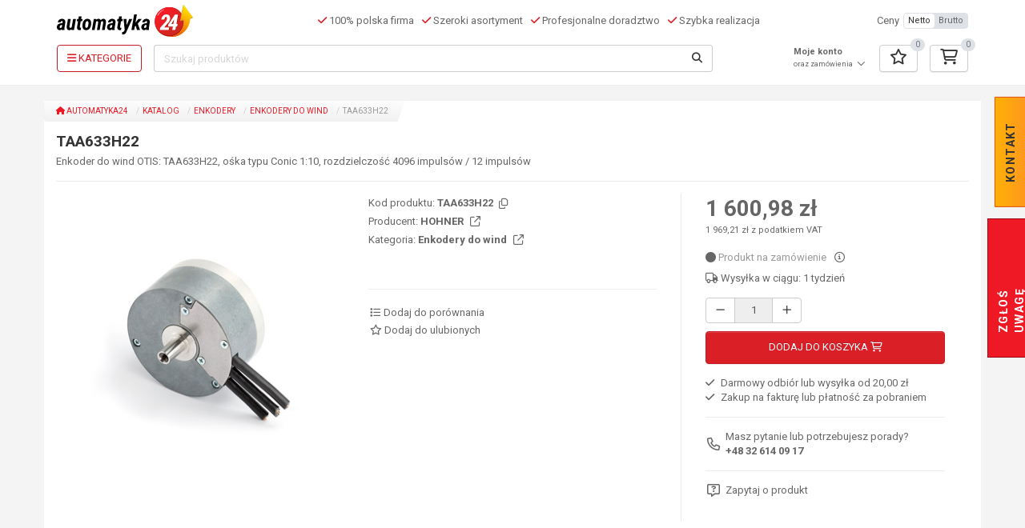

--- FILE ---
content_type: text/html; charset=UTF-8
request_url: https://www.automatyka24.pl/pl/katalog/enkodery-do-wind/taa633h22
body_size: 23982
content:
<!DOCTYPE html><html class="no-js h-100"
      lang="pl-PL">
    <head>
        <meta charset="utf-8">
                <title>TAA633H22 - Enkodery do wind - HOHNER</title>
                                <meta name="page_type" content="catalog_product">
<meta name="description" content="TAA633H22&#x20;-&#x20;Enkodery&#x20;do&#x20;wind&#x20;-&#x20;HOHNER&#x20;-&#x20;Enkoder&#x20;do&#x20;wind&#x20;OTIS&#x3A;&#x20;TAA633H22,&#x20;o&#x015B;ka&#x20;typu&#x20;Conic&#x20;1&#x3A;10,&#x20;rozdzielczo&#x015B;&#x0107;&#x20;4096&#x20;impuls&#xF3;w&#x20;&#x2F;&#x20;12&#x20;impuls&#xF3;w">
<meta name="viewport" content="width&#x3D;device-width,&#x20;initial-scale&#x3D;1.0">
<meta http-equiv="X-UA-Compatible" content="IE&#x3D;edge">
                <meta property="og:type" content="product">
<meta property="og:title" content="TAA633H22 - Enkodery do wind - HOHNER">
<meta property="og:description" content="TAA633H22 - Enkodery do wind - HOHNER - Enkoder do wind OTIS: TAA633H22, ośka typu Conic 1:10, rozdzielczość 4096 impulsów / 12 impulsów">
<meta property="og:locale" content="pl_PL">
<meta property="og:url" content="https://www.automatyka24.pl/pl/katalog/enkodery-do-wind/taa633h22">
<meta property="og:image" content="https://www.automatyka24.pl/image/open_graph/35041,TAA633H22.jpg">
<meta property="og:image:type" content="image/jpeg">
<meta property="og:image:width" content="1200">
<meta property="og:image:height" content="630">

                
                
        
        
        
        <noscript>
            <link href="https://fonts.googleapis.com/css?family=Roboto:400,400i,700,700i&subset=latin-ext&display=swap"
                  rel="stylesheet" type="text/css">
        </noscript>

        
                                                                        
        <link href="&#x2F;asset&#x2F;min_5bfa371a2497e239e889502a2361174f.css&#x3F;22702f39" media="screen" rel="stylesheet" type="text&#x2F;css">
<link href="https&#x3A;&#x2F;&#x2F;www.automatyka24.pl&#x2F;pl&#x2F;katalog&#x2F;enkodery-do-wind&#x2F;taa633h22" hreflang="x-default" rel="alternate">
<link href="https&#x3A;&#x2F;&#x2F;www.automatyka24.pl&#x2F;pl&#x2F;katalog&#x2F;enkodery-do-wind&#x2F;taa633h22" hreflang="pl-PL" rel="alternate">
<link href="https&#x3A;&#x2F;&#x2F;www.automatyka24.pl&#x2F;pl&#x2F;katalog&#x2F;enkodery-do-wind&#x2F;taa633h22" rel="canonical">
<link href="&#x2F;favicon.ico" rel="icon">
<link href="&#x2F;apple-touch-icon.png" rel="apple-touch-icon">
<link as="style" href="https&#x3A;&#x2F;&#x2F;fonts.googleapis.com&#x2F;css&#x3F;family&#x3D;Roboto&#x3A;400,400i,700,700i&amp;subset&#x3D;latin-ext&amp;display&#x3D;swap" rel="preload">
<link href="https&#x3A;&#x2F;&#x2F;fonts.googleapis.com&#x2F;css&#x3F;family&#x3D;Roboto&#x3A;400,400i,700,700i&amp;subset&#x3D;latin-ext&amp;display&#x3D;swap" rel="stylesheet">        
                                                                                                                                        
        
        
                
        <script type="application&#x2F;ld&#x2B;json">
    //<!--
    [{"@context":"http://schema.org","@type":"Organization","name":"Automatyka24","logo":{"@type":"ImageObject","url":"https://www.automatyka24.pl/asset/casp-automatyka-develop/img/logo.png"},"url":"https://www.automatyka24.pl","sameAs":["https://www.youtube.com/@Automatyka24","https://www.facebook.com/CASPSystem","https://www.youtube.com/user/CASPSystem","https://www.linkedin.com/company/casp-system-sp--z-o--o-"],"openingHoursSpecification":[{"@type":"OpeningHoursSpecification","dayOfWeek":"Monday, Tuesday, Wednesday, Thursday, Friday","opens":"07:30","closes":"15:30"}],"address":{"@type":"PostalAddress","addressLocality":"Jaworzno","postalCode":"43-603","streetAddress":"ul. Aleksandra Puszkina 2","addressCountry":"PL"},"telephone":"+48326140917"},{"@context":"http://schema.org","@type":"Product","name":"TAA633H22","description":"Enkoder do wind OTIS: TAA633H22, ośka typu Conic 1:10, rozdzielczość 4096 impulsów / 12 impulsów","sku":"TAA633H22","brand":{"@context":"http://schema.org","@type":"Brand","name":"HOHNER"},"image":["https://www.automatyka24.pl/image/product_m/35041,TAA633H22.jpg"],"offers":{"@type":"Offer","url":"https://www.automatyka24.pl/pl/katalog/enkodery-do-wind/taa633h22","price":1600.98,"priceCurrency":"PLN","itemCondition":"http://schema.org/NewCondition","priceValidUntil":"2026-12-15","availability":"http://schema.org/OutOfStock","shippingDetails":{"@type":"OfferShippingDetails","deliveryTime":{"@type":"ShippingDeliveryTime","businessDays":{"@type":"OpeningHoursSpecification","dayOfWeek":["http://schema.org/Monday","http://schema.org/Tuesday","http://schema.org/Wednesday","http://schema.org/Thursday","http://schema.org/Friday"]}}}},"aggregateRating":{"@type":"AggregateRating","ratingValue":5,"reviewCount":1}},{"@context":"http://schema.org","@type":"BreadcrumbList","itemListElement":[{"@type":"ListItem","position":1,"name":"Katalog","item":"https://www.automatyka24.pl/pl/katalog"},{"@type":"ListItem","position":2,"name":"Enkodery","item":"https://www.automatyka24.pl/pl/katalog/enkodery"},{"@type":"ListItem","position":3,"name":"Enkodery do wind","item":"https://www.automatyka24.pl/pl/katalog/enkodery-do-wind"}]}]
    //-->
</script>
<script src="&#x2F;asset&#x2F;min_343fe9be7fe5659d2fa17f1cc19efb44.js&#x3F;97e3f082" type="fa5788cdfca978bc48456d02-text/javascript"></script>
<script type="fa5788cdfca978bc48456d02-text/javascript">
    //<!--
    
			var GBSystem = GBSystem || { 'settings': {} };
			jQuery.extend(GBSystem.settings, {"basePath":"","assetPath":"\/asset\/casp-automatyka-develop","langUrlCode":"pl","langCode":"pl_PL","GBCatalog":{"isPriceVisible":true,"compareUrl":"\/pl\/produkt-porownanie"},"GBBasket":{"basketUrl":"\/pl\/koszyk","favoritesUrl":"\/pl\/ulubione"},"GBBlock":{"get_block_by_handle":"\/pl\/block\/get-by-handle\/"}});
			
    //-->
</script>
<script type="fa5788cdfca978bc48456d02-text/javascript">
    //<!--
        window.dataLayer = window.dataLayer || [];
    dataLayer.push({ ecommerce: null });
    dataLayer.push({
      event: "view_item",
      ecommerce: {
    "currency": "PLN",
    "value": 1600.98,
    "tax": 368.23,
    "items": [
        {
            "item_id": "TAA633H22",
            "item_name": "TAA633H22",
            "index": 0,
            "quantity": 1,
            "item_brand": "HOHNER",
            "price": 1600.98
        }
    ]
}
    });
    //-->
</script>
<script async="async" src="https&#x3A;&#x2F;&#x2F;www.googletagmanager.com&#x2F;gtag&#x2F;js&#x3F;id&#x3D;G-Y6KZCK1XHK" type="fa5788cdfca978bc48456d02-text/javascript"></script>
<script type="fa5788cdfca978bc48456d02-text/javascript">
    //<!--
    
                      window.dataLayer = window.dataLayer || [];
                      function gtag(){dataLayer.push(arguments);}
                      gtag('js', new Date());
                
                      gtag('config', 'G-Y6KZCK1XHK');
                    
    //-->
</script>
<script type="fa5788cdfca978bc48456d02-text/javascript">
    //<!--
    
                    window.dataLayer = window.dataLayer || [];
                    window.dataLayer.push({
                        'gb_page_type': document.querySelector('meta[name="page_type"]').content
                    });
                
    //-->
</script>
<script type="fa5788cdfca978bc48456d02-text/javascript">
    //<!--
    
                    (function(w,d,s,l,i){w[l]=w[l]||[];w[l].push({'gtm.start':
                    new Date().getTime(),event:'gtm.js'});var f=d.getElementsByTagName(s)[0],
                    j=d.createElement(s),dl=l!='dataLayer'?'&l='+l:'';j.async=true;j.src=
                    'https://www.googletagmanager.com/gtm.js?id='+i+dl;f.parentNode.insertBefore(j,f);
                    })(window,document,'script','dataLayer','GTM-5K23W8P');
                
    //-->
</script>
<script type="fa5788cdfca978bc48456d02-text/javascript">
    //<!--
    
                        window.__lc = window.__lc || {};
                        window.__lc.license = 19228468;
                        window.__lc.integration_name = 'manual_channels';
                        window.__lc.product_name = 'livechat';
                        ;(function(n,t,c){function i(n){return e._h?e._h.apply(null,n):e._q.push(n)}var e={_q:[],_h:null,_v:'2.0',on:function(){i(['on',c.call(arguments)])},once:function(){i(['once',c.call(arguments)])},off:function(){i(['off',c.call(arguments)])},get:function(){if(!e._h)throw new Error('[LiveChatWidget] You can\'t use getters before load.');return i(['get',c.call(arguments)])},call:function(){i(['call',c.call(arguments)])},init:function(){var n=t.createElement('script');n.async=!0,n.type='text/javascript',n.src='https://cdn.livechatinc.com/tracking.js',t.head.appendChild(n)}};!n.__lc.asyncInit&&e.init(),n.LiveChatWidget=n.LiveChatWidget||e}(window,document,[].slice))
                
    //-->
</script>
<script src="&#x2F;asset&#x2F;min_646ad72252df848ceb2bca8f8491aaef.js&#x3F;97e3f082" type="fa5788cdfca978bc48456d02-text/javascript"></script>
                                                                
                                    
                



    <script id="usercentrics-cmp" src="https://web.cmp.usercentrics.eu/ui/loader.js" data-settings-id="ohTiTPxg0iWcec" async type="fa5788cdfca978bc48456d02-text/javascript"></script>
    </head>
    <body id="body" class="page page-id-140206 page-type-catalog_product page-layout-catalog_product published h-100 d-flex flex-column">
                            <noscript>
                <iframe
                    src="https://www.googletagmanager.com/ns.html?id=GTM-5K23W8P" height="0" width="0"
                    style="display:none;visibility:hidden">
                </iframe>
            </noscript>
        
                <div id="ohsnap"></div>
        <img src="/asset/casp-automatyka-develop/img/loading.gif"
             style="max-width:1px;position:absolute;top:0;left:0;max-height:1px;opacity:0;"
             alt="Ładowanie"/>
                <!-- Area: global_site_top -->
<!-- /Area: global_site_top -->
<header class="header">
    <div class="container">
        <nav class="navbar navbar-expand-lg navbar-light bg-light">
            <div class="d-flex w-100 align-items-center">
                                <a class="navbar-brand p-0" href="/pl">
                    <img class="img-responsive" src="/asset/casp-automatyka-develop/img/logo.svg"
                         alt="Automatyka24">
                </a>
                                <div class="navbar-text header-slogan ml-4 d-flex justify-content-center align-items-center">
                    <div class="ml-3">
                        <i class="fa-solid fa-check text-primary"></i>
                        100% polska firma                    </div>
                    <div class="ml-3">
                        <i class="fa-solid fa-check text-primary"></i>
                        Szeroki asortyment                    </div>
                    <div class="ml-3">
                        <i class="fa-solid fa-check text-primary"></i>
                        Profesjonalne doradztwo                    </div>
                    <div class="ml-3">
                        <i class="fa-solid fa-check text-primary"></i>
                        Szybka realizacja                    </div>
                </div>
                                <div class="account-top dropdown ml-4 justify-content-end m-3 basket-mobile">
    <a href="/pl/user/login"
       class="btn btn-link text-body dropdown-toggle px-2"
       aria-label="Profil">
                    <i class="fa-regular fa-user fa-xl"></i>
            </a>
    <ul class="dropdown-menu" role="menu">
                    <li class="dropdown-item">
                <a href="/pl/user/login">
                    <i class="fa-solid fa-right-to-bracket fa-fw"></i>
                    Logowanie / Rejestracja                </a>
            </li>
            </ul>
</div>
                <div class="favored-top ml-4 justify-content-end m-3 basket-mobile">
    <a href="/pl/ulubione"
       class="btn btn-link text-body px-2 dropdown-toggle"
       aria-label="Ulubione">
        <i class="fa-regular fa-xl fa-star"></i>
    </a>
    <span data-favored-count="0"></span>
    <ul class="dropdown-menu" role="menu">
        <li>
                        <div class="items" data-update-small-fav>
                <div class="table-responsive">
                    <table class="table table-condensed" data-holder-cart>
                        <thead>
                            <tr>
                                <th colspan="3" class="col_1">
                                    Produkt                                </th>
                            </tr>
                        </thead>
                        <tbody>
                            <tr>
                                <td></td>
                                <td></td>
                                <td></td>
                            </tr>
                        </tbody>
                                            </table>
                </div>
                <div class="show-more">
                    <a href="/pl/ulubione" class="btn btn-primary btn-block">
                        Przejdź do ulubionych                    </a>
                </div>
            </div>
        </li>
    </ul>
</div>
                <div class="basket-top ml-4 justify-content-end m-3 basket-mobile">
    <a href="/pl/koszyk"
       class="btn btn-link text-body px-2 dropdown-toggle"
       aria-label="Koszyk">
        <i class="fa-regular fa-xl fa-cart-shopping"></i>
    </a>
    <span data-basket-count="0"></span>
    <ul class="dropdown-menu" role="menu">
        <li>
                        <div class="items" data-update-cart>
                <div class="table-responsive">
                    <table class="table table-condensed" data-holder-cart>
                        <thead>
                            <tr>
                                <th colspan="2" class="col_1">
                                    Produkt                                </th>
                                <th class="col_3">
                                    Ilość                                </th>
                                <th class="col_4">
                                    Wartość                                    <span class="basket-price-type">
                                        [netto]
                                    </span>
                                </th>
                                <th class="col_8"></th>
                            </tr>
                        </thead>
                        <tbody>
                            <tr>
                                <td></td>
                                <td></td>
                                <td></td>
                                <td></td>
                                <td></td>
                            </tr>
                        </tbody>
                                            </table>
                </div>
                <div class="show-more">
                    <a href="/pl/koszyk" class="btn btn-primary btn-block">
                        Przejdź do koszyka                    </a>
                </div>
            </div>
        </li>
    </ul>
</div>
                <div class="price-type d-none d-xl-flex align-items-center">
    <span>
        Ceny    </span>
    <div class="btn-group btn-group-xs ml-2">
        <button class="btn btn-default text-lowercase"
                data-price-type="netto">
            Netto        </button>
        <button class="btn btn-default text-lowercase"
                data-price-type="brutto">
            Brutto        </button>
    </div>
</div>
                            </div>
                        <div class="search-row py-2">
                                                <button class="menu-toggler d-none"></button>
                                <button class="btn btn-outline-primary menu-toggler-full"
                        aria-label="Kategorie">
                    <i class="fa-solid fa-bars"></i>
                    <span>
                        Kategorie                    </span>
                </button>
                                <form id="search_query" method="GET" class="form-inline ml-4" action="/pl/wyszukiwanie">
    <div class="input-group">
        <input type="text" class="form-control search-suggest-input" id="name" name="name"
               placeholder="Szukaj produktów">
        <button type="submit" class="btn btn-default" aria-label="Szukaj">
            <i class="fa-solid fa-magnifying-glass"></i>
        </button>
    </div>
</form>
                                                <div class="account-top dropdown ml-4 justify-content-end ">
    <a href="/pl/user/login"
       class="btn btn-link text-body dropdown-toggle p-0"
       aria-label="Profil">
                                    <strong>Moje konto</strong>
                <small><br>oraz zamówienia</small>
                <i class="fa-regular fa-chevron-down fa-fw"></i>
                        </a>
    <ul class="dropdown-menu" role="menu">
                    <li class="dropdown-item">
                <a href="/pl/user/login">
                    <i class="fa-solid fa-right-to-bracket fa-fw"></i>
                    Logowanie / Rejestracja                </a>
            </li>
            </ul>
</div>
                <div class="favored-top ml-4 justify-content-end ">
    <a href="/pl/ulubione"
       class="btn btn-default dropdown-toggle"
       aria-label="Ulubione">
        <i class="fa-regular fa-xl fa-star"></i>
    </a>
    <span data-favored-count="0"></span>
    <ul class="dropdown-menu" role="menu">
        <li>
                        <div class="items" data-update-small-fav>
                <div class="table-responsive">
                    <table class="table table-condensed" data-holder-cart>
                        <thead>
                            <tr>
                                <th colspan="3" class="col_1">
                                    Produkt                                </th>
                            </tr>
                        </thead>
                        <tbody>
                            <tr>
                                <td></td>
                                <td></td>
                                <td></td>
                            </tr>
                        </tbody>
                                            </table>
                </div>
                <div class="show-more">
                    <a href="/pl/ulubione" class="btn btn-primary btn-block">
                        Przejdź do ulubionych                    </a>
                </div>
            </div>
        </li>
    </ul>
</div>
                <div class="basket-top ml-4 justify-content-end ">
    <a href="/pl/koszyk"
       class="btn btn-default dropdown-toggle"
       aria-label="Koszyk">
        <i class="fa-regular fa-xl fa-cart-shopping"></i>
    </a>
    <span data-basket-count="0"></span>
    <ul class="dropdown-menu" role="menu">
        <li>
                        <div class="items" data-update-cart>
                <div class="table-responsive">
                    <table class="table table-condensed" data-holder-cart>
                        <thead>
                            <tr>
                                <th colspan="2" class="col_1">
                                    Produkt                                </th>
                                <th class="col_3">
                                    Ilość                                </th>
                                <th class="col_4">
                                    Wartość                                    <span class="basket-price-type">
                                        [netto]
                                    </span>
                                </th>
                                <th class="col_8"></th>
                            </tr>
                        </thead>
                        <tbody>
                            <tr>
                                <td></td>
                                <td></td>
                                <td></td>
                                <td></td>
                                <td></td>
                            </tr>
                        </tbody>
                                            </table>
                </div>
                <div class="show-more">
                    <a href="/pl/koszyk" class="btn btn-primary btn-block">
                        Przejdź do koszyka                    </a>
                </div>
            </div>
        </li>
    </ul>
</div>
            </div>
        </nav>
        <div>
                        <div class="right_button_top index">
    <ul>
        <li id="top_button">kontakt</li>
    </ul>
    <div class="field">
        <!-- Area: contact_form -->
            <div id="area-contact_form">
    
                        <!-- Blok html -->
<div id="block-3682"
     class="row block-html ">
        <div class="col-md-12">
                        <h3 class="question">Masz pytanie?</h3>
<p>potrzebujesz porady technicznej?</p>
<h3>Zadzwoń do nas!</h3>
<p class="number phone">+48 32 614 09 17&nbsp;</p>
<p class="number fax">+48&nbsp;692 430 544</p>
<p class="number mobile-phone">+48&nbsp;608 642 108</p>
<p class="number mobile-phone">+48&nbsp;728 919 707</p>
<p class="mail"><a href="/cdn-cgi/l/email-protection#47342c2b223707263233282a26333e2c26757369372b"><span class="__cf_email__" data-cfemail="4a3921262f3a0a2b3f3e25272b3e33212b787e643a26">[email&#160;protected]</span></a></p>
<h3 id="write">Napisz do nas!</h3>        
                    </div>
</div>
<!-- /Blok html --> 
                                <!-- Blok form -->
<div data-gbform-holder data-gbform-on-error="Wystąpił błąd proszę spróbować później."
     id="block-3683"
     class="block-form ">
        <!-- block html -->
        <!-- koniec bloku html -->
    <div class="block-container">
                <!-- podtytul -->
                <!-- koniec pod tytyłu -->

                            <div class="form">
                                <form method="post" name="block_form_19" class="form-horizontal" novalidate action="&#x2F;pl&#x2F;form&#x2F;fulfill&#x2F;19&#x2F;20632" id="block_form_19"><label data-field-name="field_form_contact_name"><span>Imię i nazwisko</span><input type="text" name="field_form_contact_name" class="form-control&#x20;required" value=""></label><label data-field-name="field_form_contact_email"><span>Adres e-mail</span><input type="email" name="field_form_contact_email" class="form-control&#x20;required" value=""></label><label data-field-name="field_form_message"><span>Wiadomość</span><textarea name="field_form_message" class="form-control&#x20;required"></textarea></label><input type="hidden" name="block_id" value="19"><input type="hidden" name="csrf" value="6e69f2e8625043aa97d2eb1e997c1fd7-9b4ca205d779088c59e5e212afedad49"><input type="submit" name="submit" class="btn&#x20;btn-primary&#x20;btn-large" onclick="if (!window.__cfRLUnblockHandlers) return false; " value="Wy&#x015B;lij" data-cf-modified-fa5788cdfca978bc48456d02-=""></form>                <div class="gbform-thank-hidden" data-gbform-thank-you>
                    <p>Dziękujemy za wypełnienie formularza!</p>                </div>
            </div>
            </div>
</div>
<script data-cfasync="false" src="/cdn-cgi/scripts/5c5dd728/cloudflare-static/email-decode.min.js"></script><script type="fa5788cdfca978bc48456d02-text/javascript">
  $(function () {
    let form = $('#block-3683 form');

    if ((form.length > 0) && (!form.parents('#ask_about_product').length)) {
      new GBForm(form, {
        placeholder: true,
        errorPlace: 'after'
      });
    }
  });

  </script>
<!-- /Blok form --> 
            
            </div>
    <!-- /Area: contact_form -->
    </div>
</div>
<div class="right_button_bottom">
    <ul>
        <li id="bottom_button">zgłoś uwagę</li>
    </ul>
    <div class="field-bottom">
        <!-- Area: global_left_column -->
            <div id="area-global_left_column">
    
                        <!-- Blok html -->
<div id="block-3646"
     class="row block-html ">
        <div class="col-md-12">
                        <p>By wyjść naprzeciw Państwa oczekiwaniom, chcemy by sklep był jak najbardziej funkcjonalny.</p>
<p>Prosimy o informacje, jeżeli zauważą Państwo błąd techniczny lub merytoryczny na naszej&nbsp;stronie.</p>
<h3>Podziel się swoją opinią</h3>        
                    </div>
</div>
<!-- /Blok html --> 
                                <!-- Blok form -->
<div data-gbform-holder data-gbform-on-error="Wystąpił błąd proszę spróbować później."
     id="block-3647"
     class="block-form ">
        <!-- block html -->
        <!-- koniec bloku html -->
    <div class="block-container">
                <!-- podtytul -->
                <!-- koniec pod tytyłu -->

                            <div class="form">
                                <form method="post" name="block_form_2" class="form-horizontal" novalidate action="&#x2F;pl&#x2F;form&#x2F;fulfill&#x2F;2&#x2F;20633" id="block_form_2"><label data-field-name="field_form_contact_name"><span>Imię i nazwisko</span><input type="text" name="field_form_contact_name" class="form-control&#x20;required" value=""></label><label data-field-name="field_form_contact_email"><span>Adres e-mail</span><input type="email" name="field_form_contact_email" class="form-control&#x20;required" value=""></label><label data-field-name="field_form_message"><span>Wiadomość</span><textarea name="field_form_message" class="form-control&#x20;required"></textarea></label><input type="hidden" name="block_id" value="2"><input type="hidden" name="csrf" value="7ae3c90b6b8a2186894f2fd32cb6ba0a-d36839e815582d85bed1d32b9185a135"><input type="submit" name="submit" class="btn&#x20;btn-primary&#x20;btn-large" onclick="if (!window.__cfRLUnblockHandlers) return false; " value="Wy&#x015B;lij" data-cf-modified-fa5788cdfca978bc48456d02-=""></form>                <div class="gbform-thank-hidden" data-gbform-thank-you>
                    <p>Dziękujemy za wypełnienie formularza!</p>                </div>
            </div>
            </div>
</div>
<script type="fa5788cdfca978bc48456d02-text/javascript">
  $(function () {
    let form = $('#block-3647 form');

    if ((form.length > 0) && (!form.parents('#ask_about_product').length)) {
      new GBForm(form, {
        placeholder: true,
        errorPlace: 'after'
      });
    }
  });

  </script>
<!-- /Blok form --> 
            
            </div>
    <!-- /Area: global_left_column -->
    </div>
</div>
    <button id="compare_main_button"
       class="btn btn-primary btn-sm hidden-xs compare-button" data-compare-count="0">
        Porównaj produkty (<span>0</span>/3)
    </button>

<script type="fa5788cdfca978bc48456d02-text/javascript">
    $(function () {
        /*var sidebar_contact_form = new GBForm('.right_button_top form',{
            placeholder: true,
            errorPlace: 'before'
        });
        var sidebar_alert_form = new GBForm('.right_button_bottom form',{
            placeholder: true,
            errorPlace: 'before'
        });*/
        $('.right_button_bottom input, .right_button_bottom textarea, .right_button_top input, .right_button_top textarea').on('focusin', function () {
            $(this).parents('.right_button_top').addClass('hover');
            $(this).parents('.right_button_bottom').addClass('hover');
        });
        $('.right_button_bottom input, .right_button_bottom textarea, .right_button_top input, .right_button_top textarea').on('focusout', function () {
            $(this).parents('.right_button_top').removeClass('hover');
            $(this).parents('.right_button_bottom').removeClass('hover');
        });
        $('.right_button_bottom, .right_button_top').on('touchStart', function () {
            $(this).toggleClass('hover');
        });
    });
</script>        </div>
    </div>
        </header>
        <div class="content">
            <div class="container">
<div id="layout_catalog_product" class="column_right_full">
    <div class="row">
        <div class="column_right col-xs-12">
            <!-- Breadcrumb -->
<div class="breadcrumb-container">
    <ol class="breadcrumb">
                        <li>
                <a href="/pl">
                                                                    <i class="fa-solid fa-house"></i>
                                        Automatyka24                </a>
            </li>
                                <li>
                <a href="/pl/katalog">
                                        Katalog                </a>
            </li>
                                <li>
                <a href="/pl/katalog/enkodery">
                                        Enkodery                </a>
            </li>
                                <li>
                <a href="/pl/katalog/enkodery-do-wind">
                                        Enkodery do wind                </a>
            </li>
                                <li>
                TAA633H22            </li>
            </ol>
</div>
<!-- /Breadcrumb -->
            <div id="product">
                <div class="row product_container"
                     id="product_140206">
                    <div class="col-md-12">
                        <div class="product-info"
     data-product
     data-product-id="140206">
            <div class="row">
    <div class="col-xs-12">
        <div class="page-title">
            <h1>
                TAA633H22            </h1>
                            <h2>
                    Enkoder do wind OTIS: TAA633H22, ośka typu Conic 1:10, rozdzielczość 4096 impulsów / 12 impulsów                </h2>
                    </div>
    </div>
</div>
    <div class="row info_product">
        <div class="col-sm-12 col-md-4 info_image pb-4">
                                                                    <div class="swiper swiperImages">
        <div class="swiper-wrapper">
                                                                    <div class="swiper-slide">
                    <a class="fancybox" data-title="TAA633H22" rel="gallery-product" data-format="product" href="/image/product/35041,TAA633H22.jpg"><picture><source srcset="/image/product_m/1/35041,TAA633H22.webp" type="image/webp"><img src="/image/product_m/35041,TAA633H22.jpg" class="product-img-thumbnail img-thumbnail" alt="TAA633H22" fetchpriority="high"></picture></a>                </div>
                                    </div>
        <div class="swiper-button-next"></div>
        <div class="swiper-button-prev"></div>
    </div>
    <div class="swiper swiperThumbs d-none">
        <div class="swiper-wrapper">
                    </div>
    </div>
        </div>
        <div class="col-sm-12 col-md-4 info_social">
                                    <div class="primary">
                <div class="primary-data">
                                                            <ul>
                                                                            <li>
                                <span>Kod produktu:</span>
                                TAA633H22                                <button class="btn btn-link m-0 p-0 pl-1"
                                        data-copy="TAA633H22"
                                        data-content="Skopiowany"
                                        data-toggle="tooltip"
                                        data-title="Kopiuj&#x20;do&#x20;schowka"
                                        aria-label="Kopiuj&#x20;do&#x20;schowka">
                                    <i class="fa-regular fa-copy text-body"></i>
                                </button>
                            </li>
                                                                                                                                                                                                                            <li>
                                <span>Producent:</span>
                                                                    <a href="/pl/producenci/hohner"
                                       class="link-color-dark">
                                        HOHNER                                        <i class="fa-regular fa-arrow-up-right-from-square ml-2"></i>
                                    </a>
                                                            </li>
                                                                        <li>
                            <span>Kategoria:</span>
                            <a href="/pl/katalog/enkodery-do-wind"
                               class="link-color-dark">
                                Enkodery do wind                                <i class="fa-regular fa-arrow-up-right-from-square ml-2"></i>
                            </a>
                        </li>
                    </ul>
                </div>
            </div>
                        <div class="term">
                <div class="contact">
                                                                <hr>
                        <a href="#" class="link-color-dark border-top-0"
                           data-compare-item
                           data-compare-item-id="140206">
                            <i class="fa-regular fa-list fa-fw"></i>
                            <span class="when-non-active">
                                Dodaj do porównania                            </span>
                            <span class="when-active">
                                Usuń z porównania                            </span>
                        </a>
                        <br>
                        <button class="btn btn-link link-color-dark add-to-fav p-0 mt-1 active-enabled">
                            <i class="fa-regular fa-star fa-fw"></i>
                            <span class="when-non-active">
                                Dodaj do ulubionych                            </span>
                            <span class="when-active">
                                Usuń z ulubionych                            </span>
                        </button>
                                    </div>
                <div class="contact" data-product-icons data-product-icons-size="xl">
                                    </div>
            </div>
        </div>
        <div class="col-sm-12 col-md-4 info_price">
            <div class="box">
                <div class="prices">
                                                                                            <p class="price">
                            1 600,98 zł                        </p>
                        <p class="price_hint">
                                                            1 969,21 zł                                z podatkiem VAT                                                                                                            </p>
                                                                                        
<div class="stock">
    <div>
                    <span class="h5">
                <i class="fa-solid fa-circle color-stock-none"></i>
                Produkt na zamówienie            </span>
                <span class="h5 pl-3">
            <a href="#" class="button-stock-details link-color-dark"
               aria-label="Szczegóły dostępności"
               data-content="&lt;div&#x20;class&#x3D;&quot;h2&#x20;block-title&#x20;border-0&#x20;mt-0&quot;&gt;&#x0A;&#x20;&#x20;&#x20;&#x20;&lt;strong&gt;TAA633H22&lt;&#x2F;strong&gt;&#x0A;&lt;&#x2F;div&gt;&#x0A;&lt;table&#x20;class&#x3D;&quot;table&#x20;table-condensed&#x20;stock-list&quot;&gt;&#x0A;&#x20;&#x20;&#x20;&#x20;&lt;thead&gt;&#x0A;&#x20;&#x20;&#x20;&#x20;&#x20;&#x20;&#x20;&#x20;&lt;tr&gt;&#x0A;&#x20;&#x20;&#x20;&#x20;&#x20;&#x20;&#x20;&#x20;&#x20;&#x20;&#x20;&#x20;&lt;th&gt;Ilo&#x015B;&#x0107;&lt;&#x2F;th&gt;&#x0A;&#x20;&#x20;&#x20;&#x20;&#x20;&#x20;&#x20;&#x20;&#x20;&#x20;&#x20;&#x20;&lt;th&gt;Status&lt;&#x2F;th&gt;&#x0A;&#x20;&#x20;&#x20;&#x20;&#x20;&#x20;&#x20;&#x20;&#x20;&#x20;&#x20;&#x20;&lt;th&gt;Przewidywany&#x20;termin&#x20;dostawy&#x20;do&#x20;magazynu&lt;&#x2F;th&gt;&#x0A;&#x20;&#x20;&#x20;&#x20;&#x20;&#x20;&#x20;&#x20;&lt;&#x2F;tr&gt;&#x0A;&#x20;&#x20;&#x20;&#x20;&lt;&#x2F;thead&gt;&#x0A;&#x20;&#x20;&#x20;&#x20;&lt;tbody&gt;&#x0A;&#x20;&#x20;&#x20;&#x20;&#x20;&#x20;&#x20;&#x20;&#x20;&#x20;&#x20;&#x20;&#x20;&#x20;&#x20;&#x20;&#x20;&#x20;&#x20;&#x20;&#x20;&#x20;&#x20;&#x20;&#x20;&#x20;&#x20;&#x20;&lt;tr&gt;&#x0A;&#x20;&#x20;&#x20;&#x20;&#x20;&#x20;&#x20;&#x20;&#x20;&#x20;&#x20;&#x20;&#x20;&#x20;&#x20;&#x20;&lt;td&#x20;class&#x3D;&quot;text-center&#x20;px-4&quot;&gt;&#x0A;&#x20;&#x20;&#x20;&#x20;&#x20;&#x20;&#x20;&#x20;&#x20;&#x20;&#x20;&#x20;&#x20;&#x20;&#x20;&#x20;&#x20;&#x20;&#x20;&#x20;&lt;span&#x20;class&#x3D;&quot;label&#x20;label-stock-none&#x20;d-block&#x20;mr-0&quot;&gt;&#x0A;&#x20;&#x20;&#x20;&#x20;&#x20;&#x20;&#x20;&#x20;&#x20;&#x20;&#x20;&#x20;&#x20;&#x20;&#x20;&#x20;&#x20;&#x20;&#x20;&#x20;&#x20;&#x20;&#x20;&#x20;0&#x0A;&#x20;&#x20;&#x20;&#x20;&#x20;&#x20;&#x20;&#x20;&#x20;&#x20;&#x20;&#x20;&#x20;&#x20;&#x20;&#x20;&#x20;&#x20;&#x20;&#x20;&lt;&#x2F;span&gt;&#x0A;&#x20;&#x20;&#x20;&#x20;&#x20;&#x20;&#x20;&#x20;&#x20;&#x20;&#x20;&#x20;&#x20;&#x20;&#x20;&#x20;&lt;&#x2F;td&gt;&#x0A;&#x20;&#x20;&#x20;&#x20;&#x20;&#x20;&#x20;&#x20;&#x20;&#x20;&#x20;&#x20;&#x20;&#x20;&#x20;&#x20;&lt;td&gt;&#x0A;&#x20;&#x20;&#x20;&#x20;&#x20;&#x20;&#x20;&#x20;&#x20;&#x20;&#x20;&#x20;&#x20;&#x20;&#x20;&#x20;&#x20;&#x20;&#x20;&#x20;Dost&#x0119;pne&#x20;w&#x20;magazynie&#x20;&#x20;&#x20;&#x20;&#x20;&#x20;&#x20;&#x20;&#x20;&#x20;&#x20;&#x20;&#x20;&#x20;&#x20;&#x20;&lt;&#x2F;td&gt;&#x0A;&#x20;&#x20;&#x20;&#x20;&#x20;&#x20;&#x20;&#x20;&#x20;&#x20;&#x20;&#x20;&#x20;&#x20;&#x20;&#x20;&lt;td&gt;&lt;&#x2F;td&gt;&#x0A;&#x20;&#x20;&#x20;&#x20;&#x20;&#x20;&#x20;&#x20;&#x20;&#x20;&#x20;&#x20;&lt;&#x2F;tr&gt;&#x0A;&#x20;&#x20;&#x20;&#x20;&#x20;&#x20;&#x20;&#x20;&#x20;&#x20;&#x20;&#x20;&#x20;&#x20;&#x20;&#x20;&#x20;&#x20;&#x20;&#x20;&#x20;&#x20;&#x20;&#x20;&#x20;&#x20;&#x20;&#x20;&#x20;&#x20;&#x20;&#x20;&#x20;&#x20;&#x20;&#x20;&#x20;&#x20;&#x20;&#x20;&lt;tr&gt;&#x0A;&#x20;&#x20;&#x20;&#x20;&#x20;&#x20;&#x20;&#x20;&#x20;&#x20;&#x20;&#x20;&lt;td&#x20;class&#x3D;&quot;text-center&#x20;px-4&#x20;mr-0&quot;&gt;&#x0A;&#x20;&#x20;&#x20;&#x20;&#x20;&#x20;&#x20;&#x20;&#x20;&#x20;&#x20;&#x20;&#x20;&#x20;&#x20;&#x20;&lt;span&gt;&#x0A;&#x20;&#x20;&#x20;&#x20;&#x20;&#x20;&#x20;&#x20;&#x20;&#x20;&#x20;&#x20;&#x20;&#x20;&#x20;&#x20;&#x20;&#x20;&#x20;&#x20;wi&#x0119;cej&#x20;&#x20;&#x20;&#x20;&#x20;&#x20;&#x20;&#x20;&#x20;&#x20;&#x20;&#x20;&#x20;&#x20;&#x20;&#x20;&lt;&#x2F;span&gt;&#x0A;&#x20;&#x20;&#x20;&#x20;&#x20;&#x20;&#x20;&#x20;&#x20;&#x20;&#x20;&#x20;&lt;&#x2F;td&gt;&#x0A;&#x20;&#x20;&#x20;&#x20;&#x20;&#x20;&#x20;&#x20;&#x20;&#x20;&#x20;&#x20;&lt;td&gt;&#x0A;&#x20;&#x20;&#x20;&#x20;&#x20;&#x20;&#x20;&#x20;&#x20;&#x20;&#x20;&#x20;&#x20;&#x20;&#x20;&#x20;Na&#x20;zam&#xF3;wienie&#x20;&#x20;&#x20;&#x20;&#x20;&#x20;&#x20;&#x20;&#x20;&#x20;&#x20;&#x20;&lt;&#x2F;td&gt;&#x0A;&#x20;&#x20;&#x20;&#x20;&#x20;&#x20;&#x20;&#x20;&#x20;&#x20;&#x20;&#x20;&lt;td&gt;&#x0A;&#x20;&#x20;&#x20;&#x20;&#x20;&#x20;&#x20;&#x20;&#x20;&#x20;&#x20;&#x20;&#x20;&#x20;&#x20;&#x20;&#x20;&#x20;&#x20;&#x20;&#x20;&#x20;&#x20;&#x20;&#x20;&#x20;&#x20;&#x20;&#x20;&#x20;&#x20;&#x20;&#x20;&#x20;&#x20;&#x20;Standardowy&#x20;czas&#x3A;&#x0A;&#x20;&#x20;&#x20;&#x20;&#x20;&#x20;&#x20;&#x20;&#x20;&#x20;&#x20;&#x20;&#x20;&#x20;&#x20;&#x20;&#x20;&#x20;&#x20;&#x20;1&#x20;tydzie&#x0144;&#x20;&#x20;&#x20;&#x20;&#x20;&#x20;&#x20;&#x20;&#x20;&#x20;&#x20;&#x20;&#x20;&#x20;&#x20;&#x20;&#x20;&#x20;&#x20;&#x20;&#x20;&#x20;&#x20;&#x20;&#x20;&#x20;&#x20;&#x20;&lt;&#x2F;td&gt;&#x0A;&#x20;&#x20;&#x20;&#x20;&#x20;&#x20;&#x20;&#x20;&lt;&#x2F;tr&gt;&#x0A;&#x20;&#x20;&#x20;&#x20;&lt;&#x2F;tbody&gt;&#x0A;&lt;&#x2F;table&gt;&#x0A;&lt;div&#x20;class&#x3D;&quot;stock-popover-small&#x20;mt-3&quot;&gt;&#x0A;&#x20;&#x20;&#x20;&#x20;Wy&#x015B;wietlana&#x20;jest&#x20;przewidywana&#x20;ilo&#x015B;&#x0107;&#x20;oraz&#x20;czas&#x20;dostawy&#x20;do&#x20;magazynu&#x20;Automatyka24.&#x20;Czas&#x20;i&#x20;ilo&#x015B;&#x0107;&#x20;mog&#x0105;&#x20;ulec&#x20;zmianie.&#x20;W&#x20;celu&#x20;potwierdzenia&#x20;prosimy&#x20;o&#x20;kontakt.&lt;&#x2F;div&gt;&#x0A;">
                <i class="fa-regular fa-info-circle"></i>
            </a>
        </span>
    </div>
            <div class="mt-3">
                                                <i class="fa-regular fa-truck fa-fw"></i>
                Wysyłka w ciągu: 1 tydzień                        </div>
</div>

                                                        </div>

                <div class="btns">
                                                                        <div class="mb-4">
                                <div class="d-flex flex-row mb-3 align-items-center">
                                    <div class="input-group add-to-cart-quantity">
                                        <div class="input-group-btn">
                                            <button class="btn btn-default add-to-cart-decrement" type="button"
                                                    aria-label="Zmniejsz ilość">
                                                <i class="fa-regular fa-minus"></i>
                                            </button>
                                        </div>
                                        <input type="text" class="form-control text-center ms-2 add-to-cart-value"
                                               aria-label="Wprowadź ilość"
                                               value="1" min="1"
                                               max="999">
                                        <div class="input-group-btn">
                                            <button class="btn btn-default add-to-cart-increment" type="button"
                                                    aria-label="Zwiększ ilość">
                                                <i class="fa-regular fa-plus"></i>
                                            </button>
                                        </div>
                                    </div>
                                </div>
                                <button class="btn btn-primary btn-block ml-4z add-to-cart">
                                    Dodaj do koszyka                                    <i class="fa-regular fa-cart-shopping"></i>
                                </button>
                            </div>
                                            
                                            <div>
                            <i class="fa-solid fa-check mr-2"></i>
                                                        Darmowy odbiór lub wysyłka od 20,00 zł                        </div>
                        <div>
                            <i class="fa-solid fa-check mr-2"></i>
                            Zakup na fakturę lub płatność za pobraniem                        </div>
                                    </div>

                                    <div class="options">
                        <i class="fa-regular fa-phone fa-lg fa-fw mr-2"></i>
                        <div>
                            Masz pytanie lub potrzebujesz porady?                            <br>
                            <strong>
                                <a href="tel:+48 32 614 09 17" class="link-color-dark">
                                    +48 32 614 09 17                                </a>
                            </strong>
                        </div>
                    </div>
                
                <div class="options mt-4">
                    <i class="fa-regular fa-message-question fa-lg fa-fw mr-2"></i>
                    <div>
                        <a href="#" data-toggle="modal" data-target="#ask_about_product"
                           class="link-color-dark ask-about-product">
                            Zapytaj o produkt                        </a>
                    </div>
                </div>
            </div>
        </div>
    </div>
        </div>

<div id="ask_about_product" class="modal fade" role="dialog">
    <div class="modal-dialog">
        <div class="modal-content">
            <div class="modal-header">
                <button type="button" class="close" data-dismiss="modal">&times;</button>
                <h2 class="modal-title">Zapytaj o produkt:</h2>
            </div>
            <div class="modal-body">
                <div class="product-info">
                    <picture><source srcset="/image/product_m_list/1/35041,TAA633H22.webp" type="image/webp"><img src="/image/product_m_list/35041,TAA633H22.jpg" alt="TAA633H22"></picture>                    <p>
                        <a class="product-name" href="https://www.automatyka24.pl/pl/katalog/enkodery-do-wind/taa633h22">
                            TAA633H22                        </a>
                                                    <span class="product-price">
                                1 600,98 zł                                <small>
                                    [netto]
                                </small>
                            </span>
                                                                    </p>
                </div>
                <span class="ask_form">Wypełnij formularz</span>
                <!-- Area: pytania -->
            <div id="area-pytania">
    
                        <!-- Blok form -->
<div data-gbform-holder data-gbform-on-error="Wystąpił błąd proszę spróbować później."
     id="block-3781"
     class="block-form ">
        <!-- block html -->
        <!-- koniec bloku html -->
    <div class="block-container">
                <!-- podtytul -->
                <!-- koniec pod tytyłu -->

                            <div class="form">
                                <form method="post" name="block_form_26" class="form-horizontal" novalidate action="&#x2F;pl&#x2F;form&#x2F;fulfill&#x2F;26&#x2F;69790" id="block_form_26"><label data-field-name="field_form_product_name"><span>Nazwa produktu</span><input type="text" name="field_form_product_name" class="form-control&#x20;required" value=""></label><label data-field-name="field_form_product_url"><span>Link produktu</span><input type="text" name="field_form_product_url" class="form-control&#x20;required" value=""></label><label data-field-name="field_form_company_name"><span>Nazwa firmy</span><input type="text" name="field_form_company_name" class="form-control&#x20;required" value=""></label><label data-field-name="field_form_nip"><span>NIP</span><input type="text" name="field_form_nip" class="form-control&#x20;required" value=""></label><label data-field-name="field_form_contact_name"><span>Imię i nazwisko</span><input type="text" name="field_form_contact_name" class="form-control&#x20;required" value=""></label><label data-field-name="field_form_phone"><span>Telefon</span><input type="text" name="field_form_phone" class="form-control&#x20;required" value=""></label><label data-field-name="field_form_contact_email"><span>Adres e-mail</span><input type="email" name="field_form_contact_email" class="form-control&#x20;required" value=""></label><label data-field-name="field_form_product_question"><span>Treść pytania</span><textarea name="field_form_product_question" class="form-control&#x20;required"></textarea></label><input type="hidden" name="block_id" value="26"><input type="hidden" name="csrf" value="c16f19563c51dd217098a140f37d9489-0c7506b7ca733cad5a5445a483201c9a"><input type="submit" name="submit" class="btn&#x20;btn-primary&#x20;btn-large" onclick="if (!window.__cfRLUnblockHandlers) return false; " value="Wy&#x015B;lij" data-cf-modified-fa5788cdfca978bc48456d02-=""></form>                <div class="gbform-thank-hidden" data-gbform-thank-you>
                    <div style="display: inline-block; width: 100%; background: #f9f9f9; border-top: 1px solid #ff981e; padding: 50px 20px;">
<h2 style="text-align: center; color: #666666;">Formularz został wysłany.</h2>
</div>                </div>
            </div>
            </div>
</div>
<script type="fa5788cdfca978bc48456d02-text/javascript">
  $(function () {
    let form = $('#block-3781 form');

    if ((form.length > 0) && (!form.parents('#ask_about_product').length)) {
      new GBForm(form, {
        placeholder: true,
        errorPlace: 'after'
      });
    }
  });

  </script>
<!-- /Blok form --> 
            
            </div>
    <!-- /Area: pytania -->
            </div>
            <div class="modal-footer">
                <button type="button" class="btn btn-default btn-large pull-left" data-dismiss="modal">
                    Zamknij                </button>
            </div>
        </div>
    </div>
</div>
                    </div>
                </div>
                                <div class="product-navbar">
                    <div class="container">
                        <div class="product-navbar-nav">
                            <ul class="nav nav-tabs nav-line-tab">
                            </ul>
                            <div class="product-navbar-basket" data-product>
                                <div class="image"></div>
                                <div class="price"></div>
                                <button class="btn btn-primary btn-sm add-to-cart">
                                    Do koszyka                                    <i class="fa-solid fa-cart-plus"></i>
                                </button>
                            </div>
                        </div>
                    </div>
                </div>
                                <div class="row">
                    <div class="col-md-12 group_of_parameters">
                        <!-- Area: center -->
<!-- /Area: center -->
                        <!-- Area: product_parameters -->
    <div id="area-product_parameters">
        <div class="catalog-parameters-nav">
            <ul class="nav nav-tabs nav-line-tab">
                                                                                            <li class="nav-item active">
                    <a href="#block-21" class="nav-link">
                                                                            Parametry                                                                        </a>
                </li>
                                                                                                                                                                                                                                    <li class="nav-item ">
                    <a href="#block-27" class="nav-link">
                                                                            Pliki                                                                        </a>
                </li>
                                                                                                                                                                                    </ul>
        </div>
        <div class="catalog-parameters">
                                                            <div id="block-21"
             data-block-tab-title="Parametry"
             data-block-type="attribute_category">
                            <h2 class="block-title">
                    Parametry produktu                </h2>
            
            <div class="catalog-attributes-div">
                                    <!-- Blok atrybutów danej kategorii -->
<div class="parameters-list">
            <div class="parameters-list-item">
            <div class="row">
                <div class="col-xs-4">
                    Czas dostawy gdy brak na magazynie                </div>
                <div class="col-xs-8">
                                                                        <div>
                                                                    1 tydzień                                                            </div>
                                                            </div>
            </div>
        </div>
            <div class="parameters-list-item">
            <div class="row">
                <div class="col-xs-4">
                    Gwarancja                </div>
                <div class="col-xs-8">
                                                                        <div>
                                                                    12                                                            </div>
                                                            </div>
            </div>
        </div>
            <div class="parameters-list-item">
            <div class="row">
                <div class="col-xs-4">
                    Producent                </div>
                <div class="col-xs-8">
                                                                        <div>
                                                                    <label for="cdnxl_product_attributes_88" class="">
                                        HOHNER                                    </label>
                                    <input type="checkbox"
                                           class="pull-right"
                                           id="cdnxl_product_attributes_88"
                                           name="cdnxl_product_attributes_88"
                                           data-search-name="cdnxl_product_attributes_88"
                                           data-search-value="360978">
                                                            </div>
                                                            </div>
            </div>
        </div>
            <div class="parameters-list-item">
            <div class="row">
                <div class="col-xs-4">
                    Zastosowanie                </div>
                <div class="col-xs-8">
                                                                        <div>
                                                                    Do wind producenta OTIS                                                            </div>
                                                            </div>
            </div>
        </div>
    </div>
    <div class="mt-4">
        <button class="btn btn-secondary btn-xs btn-show-similar d-none" disabled="disabled">
            Pokaż produkty podobne        </button>
        <span class="fa-regular fa-question-circle mx-2" data-toggle="tooltip" title="Aby&#x20;wyszuka&#x0107;&#x20;produkty&#x20;o&#x20;podobnych&#x20;w&#x0142;a&#x015B;ciwo&#x015B;ciach&#x20;technicznych,&#x20;zaznacz&#x20;pole&#x20;obok&#x20;tych&#x20;atrybut&#xF3;w,&#x20;dla&#x20;kt&#xF3;rych&#x20;chcesz&#x20;zobaczy&#x0107;&#x20;podobne&#x20;produkty.&#x20;Nast&#x0119;pnie&#x20;kliknij&#x20;ten&#x20;przycisk."></span>
    </div>
    <script type="fa5788cdfca978bc48456d02-text/javascript">
        $(function () {
            if ($('.parameters-list input[type=checkbox]').length > 0) {
                $('.btn-show-similar').removeClass('d-none');
            }
        });

        $('.parameters-list input[type=checkbox]').on('change', function (e) {
            if ($('.parameters-list input[type=checkbox]:checked').length > 0) {
                $('.btn-show-similar').removeAttr('disabled');
            } else {
                $('.btn-show-similar').attr('disabled', 'disabled');
            }
        });

        $('.btn-show-similar').on('click', function (e) {
            e.preventDefault();

            let url = '/pl/katalog/enkodery-do-wind';
            let queryParams = {};

            $('.parameters-list input[type=checkbox]:checked').each(function () {
                let name = 'param_' + $(this).data('search-name');
                let value = $(this).data('search-value');

                if (!queryParams[name]) {
                    queryParams[name] = [];
                }

                queryParams[name].push(value);
            });

            window.open(url + '?' + $.param(queryParams), '_self');
        });
    </script>
<!-- /Blok atrybutów danej kategorii -->
                            </div>
        </div>
                                                                                                                                <div id="block-27"
             data-block-tab-title="Pliki"
             data-block-type="attribute_category">
                            <h2 class="block-title">
                    Pliki do pobrania                </h2>
            
            <div class="catalog-attributes-div">
                                    <!-- Blok atrybutów danej kategorii -->
<div class="parameters-list parameters-list-files">
                        </div>
<!-- /Blok atrybutów danej kategorii -->
                            </div>
        </div>
                                                                                                    </div>
    </div>
<!-- /Area: product_parameters -->                        <!-- Area: global_replacements -->
<div id="area-global_replacements" class="area area-global_replacements">
			
			
			
			
	</div>

<!-- /Area: global_replacements -->                    </div>
                </div>
            </div>
        </div>
    </div>
</div>
    <div id="area-sidebar_menu">
        <nav id="main-mobile-nav" class="d-none">
                                                <ul class="first-nav"  data-nav-active>
                    <li >
            <a href="/pl/katalog/bezpieczenstwo-maszyn">
                                                    Bezpieczeństwo maszyn                    <span class="category-quantity">(8324)</span>
                            </a>
                            <ul class="first-nav" >
                    <li >
            <a href="/pl/katalog/kurtyny-bezpieczenstwa">
                                                    Kurtyny bezpieczeństwa                    <span class="category-quantity">(1140)</span>
                            </a>
                            <ul class="first-nav" >
                    <li >
            <a href="/pl/katalog/kurtyny-2-3-4-wiazkowe">
                                                    Kurtyny 2-3-4 wiązkowe                    <span class="category-quantity">(56)</span>
                            </a>
                    </li>
                    <li >
            <a href="/pl/katalog/ochrona-dloni">
                                                    Ochrona dłoni                    <span class="category-quantity">(422)</span>
                            </a>
                    </li>
                    <li >
            <a href="/pl/katalog/ochrona-palca">
                                                    Ochrona palca                    <span class="category-quantity">(244)</span>
                            </a>
                    </li>
    </ul>
                    </li>
                    <li >
            <a href="/pl/katalog/akcesoria-bezpieczenstwa">
                                                    Akcesoria bezpieczeństwa                    <span class="category-quantity">(465)</span>
                            </a>
                            <ul class="" >
                    <li >
            <a href="/pl/katalog/lustra-do-kurtyn">
                                                    Lustra do kurtyn                    <span class="category-quantity">(8)</span>
                            </a>
                    </li>
                    <li >
            <a href="/pl/katalog/magnesy-aktywatory">
                                                    Magnesy-aktywatory                    <span class="category-quantity">(272)</span>
                            </a>
                    </li>
                    <li >
            <a href="/pl/katalog/obudowy-ochronne">
                                                    Obudowy ochronne                    <span class="category-quantity">(19)</span>
                            </a>
                    </li>
                    <li >
            <a href="/pl/katalog/rolki-dzwignie">
                                                    Rolki-dźwignie                    <span class="category-quantity">(24)</span>
                            </a>
                    </li>
                    <li >
            <a href="/pl/katalog/sygnalizatory-swietlne">
                                                    Sygnalizatory świetlne                    <span class="category-quantity">(1)</span>
                            </a>
                    </li>
                    <li >
            <a href="/pl/katalog/uchwyty">
                                                    Uchwyty                    <span class="category-quantity">(21)</span>
                            </a>
                    </li>
    </ul>
                    </li>
                    <li >
            <a href="/pl/katalog/jednowiazkowe-czujniki-bezpieczenstwa">
                                                    Jednowiązkowe czujniki bezpieczeństwa                    <span class="category-quantity">(18)</span>
                            </a>
                    </li>
                    <li >
            <a href="/pl/katalog/czujniki-indukcyjne-bezpieczenstwa">
                                                    Czujniki indukcyjne bezpieczeństwa                    <span class="category-quantity">(108)</span>
                            </a>
                    </li>
                    <li >
            <a href="/pl/katalog/blokady-elektromagnetyczne">
                                                    Blokady Elektromagnetyczne                    <span class="category-quantity">(812)</span>
                            </a>
                    </li>
                    <li >
            <a href="/pl/katalog/koncentratory-do-aplikacji-bezpieczenstw">
                                                    Koncentratory do aplikacji bezpieczeństwa                    <span class="category-quantity">(17)</span>
                            </a>
                    </li>
                    <li >
            <a href="/pl/katalog/wylaczniki-krzywkowe-2">
                                                    Wyłączniki krzywkowe                    <span class="category-quantity">(340)</span>
                            </a>
                    </li>
                    <li >
            <a href="/pl/katalog/czujniki-rfid-bezpieczenstwa">
                                                    Czujniki RFID bezpieczeństwa                    <span class="category-quantity">(207)</span>
                            </a>
                    </li>
                    <li >
            <a href="/pl/katalog/czujniki-magnetyczne-bezpieczenstwa">
                                                    Czujniki magnetyczne bezpieczeństwa                    <span class="category-quantity">(408)</span>
                            </a>
                    </li>
                    <li >
            <a href="/pl/katalog/przekazniki-bezpieczenstwa">
                                                    Przekaźniki bezpieczeństwa                    <span class="category-quantity">(154)</span>
                            </a>
                    </li>
                    <li >
            <a href="/pl/katalog/sterowniki-bezpieczenstwa">
                                                    Sterowniki bezpieczeństwa                    <span class="category-quantity">(154)</span>
                            </a>
                    </li>
                    <li >
            <a href="/pl/katalog/przyciski-bezpieczenstwa">
                                                    Przyciski bezpieczeństwa                    <span class="category-quantity">(39)</span>
                            </a>
                    </li>
                    <li >
            <a href="/pl/katalog/wylaczniki-linkowe-bezpieczenstwa">
                                                    Wyłączniki linkowe bezpieczeństwa                    <span class="category-quantity">(82)</span>
                            </a>
                    </li>
                    <li >
            <a href="/pl/katalog/wylaczniki-z-aktywatorem">
                                                    Wyłączniki z aktywatorem                    <span class="category-quantity">(305)</span>
                            </a>
                    </li>
                    <li >
            <a href="/pl/katalog/blokady-mechaniczne">
                                                    Blokady mechaniczne                    <span class="category-quantity">(28)</span>
                            </a>
                    </li>
                    <li >
            <a href="/pl/katalog/naciskowe-urzadzenia-bezpieczenstwa">
                                                    Naciskowe urządzenia bezpieczeństwa                    <span class="category-quantity">(16)</span>
                            </a>
                            <ul class="" >
                    <li >
            <a href="/pl/katalog/maty-bezpieczenstwa">
                                                    Maty bezpieczeństwa                    <span class="category-quantity">(16)</span>
                            </a>
                    </li>
    </ul>
                    </li>
                    <li >
            <a href="/pl/katalog/panele-sterowania-oburecznego">
                                                    Panele sterowania oburęcznego                    <span class="category-quantity">(18)</span>
                            </a>
                    </li>
                    <li >
            <a href="/pl/katalog/panele-sterownicze">
                                                    Panele sterownicze                    <span class="category-quantity">(511)</span>
                            </a>
                    </li>
                    <li >
            <a href="/pl/katalog/urzadzenia-dla-strefy-eex">
                                                    Urządzenia dla strefy EEX                    <span class="category-quantity">(275)</span>
                            </a>
                            <ul class="" >
                    <li >
            <a href="/pl/katalog/blokady-elektromagnetyczne-1">
                                                    Blokady elektromagnetyczne                    <span class="category-quantity">(33)</span>
                            </a>
                    </li>
                    <li >
            <a href="/pl/katalog/czujniki-indukcyjne-bezpieczenstwa-1">
                                                    Czujniki indukcyjne bezpieczeństwa                    <span class="category-quantity">(4)</span>
                            </a>
                    </li>
                    <li >
            <a href="/pl/katalog/czujniki-magnetyczne-bezpieczenstwa-1">
                                                    Czujniki magnetyczne bezpieczeństwa                    <span class="category-quantity">(54)</span>
                            </a>
                    </li>
                    <li >
            <a href="/pl/katalog/czujniki-rfid-bezpieczenstwa-1">
                                                    Czujniki RFID bezpieczeństwa                    <span class="category-quantity">(3)</span>
                            </a>
                    </li>
                    <li >
            <a href="/pl/katalog/kurtyny-bezpieczenstwa-1">
                                                    Kurtyny bezpieczeństwa                    <span class="category-quantity">(34)</span>
                            </a>
                    </li>
                    <li >
            <a href="/pl/katalog/przekazniki-bezpieczenstwa-1">
                                                    Przekaźniki bezpieczeństwa                    <span class="category-quantity">(4)</span>
                            </a>
                    </li>
                    <li >
            <a href="/pl/katalog/wylaczniki-do-klap-bezpieczenstwa-1">
                                                    Wyłączniki do klap bezpieczeństwa                    <span class="category-quantity">(4)</span>
                            </a>
                    </li>
                    <li >
            <a href="/pl/katalog/wylaczniki-linkowe-bezpieczenstwa-1">
                                                    Wyłączniki linkowe bezpieczeństwa                    <span class="category-quantity">(10)</span>
                            </a>
                    </li>
                    <li >
            <a href="/pl/katalog/wylaczniki-pozycyjne-bezpieczenstwa-1">
                                                    Wyłączniki pozycyjne bezpieczeństwa                    <span class="category-quantity">(113)</span>
                            </a>
                    </li>
                    <li >
            <a href="/pl/katalog/wylaczniki-z-aktywatorem-1">
                                                    Wyłączniki z aktywatorem                    <span class="category-quantity">(7)</span>
                            </a>
                    </li>
                    <li >
            <a href="/pl/katalog/wylaczniki-zbiegu-tasmy-1">
                                                    Wyłączniki zbiegu taśmy                    <span class="category-quantity">(9)</span>
                            </a>
                    </li>
    </ul>
                    </li>
                    <li >
            <a href="/pl/katalog/wylaczniki-do-klap-bezpieczenstwa">
                                                    Wyłączniki do klap bezpieczeństwa                    <span class="category-quantity">(25)</span>
                            </a>
                    </li>
                    <li >
            <a href="/pl/katalog/wylaczniki-pozycyjne-bezpieczenstwa">
                                                    Wyłączniki pozycyjne bezpieczeństwa                    <span class="category-quantity">(1808)</span>
                            </a>
                    </li>
                    <li >
            <a href="/pl/katalog/wylaczniki-zawiasowe-bezpieczenstwa">
                                                    Wyłączniki zawiasowe bezpieczeństwa                    <span class="category-quantity">(99)</span>
                            </a>
                    </li>
                    <li >
            <a href="/pl/katalog/laserowy-skaner-bezpieczenstwa">
                                                    Laserowy skaner bezpieczeństwa                    <span class="category-quantity">(186)</span>
                            </a>
                    </li>
                    <li >
            <a href="/pl/katalog/dalmierze-bezpieczenstwa">
                                                    Dalmierze bezpieczeństwa                    <span class="category-quantity">(4)</span>
                            </a>
                    </li>
                    <li >
            <a href="/pl/katalog/bezpieczne-enkodery-do-serwonapedu">
                                                    Bezpieczne enkodery do serwonapędu                    <span class="category-quantity">(99)</span>
                            </a>
                    </li>
                    <li >
            <a href="/pl/katalog/absolutne-enkodery-bezpieczenstwa">
                                                    Absolutne enkodery bezpieczeństwa                    <span class="category-quantity">(943)</span>
                            </a>
                    </li>
                    <li >
            <a href="/pl/katalog/inkrementalne-enkodery-bezpieczenstwa">
                                                    Inkrementalne enkodery bezpieczeństwa                    <span class="category-quantity">(93)</span>
                            </a>
                    </li>
    </ul>
                    </li>
                    <li >
            <a href="/pl/katalog/cisnienie">
                                                    Ciśnienie                    <span class="category-quantity">(4904)</span>
                            </a>
                            <ul class="" >
                    <li >
            <a href="/pl/katalog/manometry">
                                                    Manometry                    <span class="category-quantity">(1775)</span>
                            </a>
                    </li>
                    <li >
            <a href="/pl/katalog/manometry-elektroniczne">
                                                    Manometry elektroniczne                    <span class="category-quantity">(81)</span>
                            </a>
                    </li>
                    <li >
            <a href="/pl/katalog/manometry-elektroniczne-z-rejestracja">
                                                    Manometry elektroniczne z rejestracją                    <span class="category-quantity">(41)</span>
                            </a>
                    </li>
                    <li >
            <a href="/pl/katalog/manometry-kontaktowe-lub-sygnalem">
                                                    Manometry kontaktowe lub z sygnałem analogowym                    <span class="category-quantity">(71)</span>
                            </a>
                    </li>
                    <li >
            <a href="/pl/katalog/manometry-kontrolne">
                                                    Manometry kontrolne                    <span class="category-quantity">(17)</span>
                            </a>
                    </li>
                    <li >
            <a href="/pl/katalog/manometry-membranowe">
                                                    Manometry membranowe                    <span class="category-quantity">(17)</span>
                            </a>
                    </li>
                    <li >
            <a href="/pl/katalog/manometry-sadownicze">
                                                    Manometry sadownicze                    <span class="category-quantity">(11)</span>
                            </a>
                    </li>
                    <li >
            <a href="/pl/katalog/manometry-z-separatorami">
                                                    Manometry z separatorami                    <span class="category-quantity">(78)</span>
                            </a>
                    </li>
                    <li >
            <a href="/pl/katalog/przetworniki-cisnienia-standardowe">
                                                    Przetworniki ciśnienia standardowe                    <span class="category-quantity">(1123)</span>
                            </a>
                    </li>
                    <li >
            <a href="/pl/katalog/przetworniki-cisnienia-przemyslowe">
                                                    Przetworniki ciśnienia przemysłowe                    <span class="category-quantity">(247)</span>
                            </a>
                    </li>
                    <li >
            <a href="/pl/katalog/przetworniki-cisnienia-inteligentne">
                                                    Przetworniki ciśnienia inteligentne                    <span class="category-quantity">(17)</span>
                            </a>
                    </li>
                    <li >
            <a href="/pl/katalog/przetworniki-co-cieczy-lepkich-i-gestych">
                                                    Przetworniki do cieczy lepkich i gęstych                    <span class="category-quantity">(87)</span>
                            </a>
                    </li>
                    <li >
            <a href="/pl/katalog/przetworniki-iskrobezpieczne">
                                                    Przetworniki iskrobezpieczne                    <span class="category-quantity">(61)</span>
                            </a>
                    </li>
                    <li >
            <a href="/pl/katalog/przetworniki-w-wykonaniu-spozywczym">
                                                    Przetworniki w wykonaniu spożywczym                    <span class="category-quantity">(381)</span>
                            </a>
                    </li>
                    <li >
            <a href="/pl/katalog/presostaty-wylaczniki-cisnieniowe">
                                                    Presostaty - wyłączniki ciśnieniowe                    <span class="category-quantity">(852)</span>
                            </a>
                    </li>
                    <li >
            <a href="/pl/katalog/sondy-hydrostatyczne">
                                                    Sondy hydrostatyczne                    <span class="category-quantity">(170)</span>
                            </a>
                    </li>
                    <li >
            <a href="/pl/katalog/redukcje">
                                                    Redukcje                    <span class="category-quantity">(31)</span>
                            </a>
                    </li>
                    <li >
            <a href="/pl/katalog/rurki-petlicowe-i-syfonowe">
                                                    Rurki pętlicowe i syfonowe                    <span class="category-quantity">(3)</span>
                            </a>
                    </li>
                    <li >
            <a href="/pl/katalog/zawory-manometryczne">
                                                    Zawory manometryczne                    <span class="category-quantity">(23)</span>
                            </a>
                    </li>
                    <li >
            <a href="/pl/katalog/akcesoria-do-manometrow">
                                                    Akcesoria do manometrów                    <span class="category-quantity">(14)</span>
                            </a>
                    </li>
    </ul>
                    </li>
                    <li >
            <a href="/pl/katalog/czujniki-zblizeniowe">
                                                    Czujniki zbliżeniowe                    <span class="category-quantity">(48602)</span>
                            </a>
                            <ul class="" >
                    <li >
            <a href="/pl/katalog/czujniki-indukcyjne">
                                                    Czujniki indukcyjne                    <span class="category-quantity">(19640)</span>
                            </a>
                            <ul class="" >
                    <li >
            <a href="/pl/katalog/czujniki-indukcyjne-cylindryczne">
                                                    Czujniki indukcyjne cylindryczne                    <span class="category-quantity">(13863)</span>
                            </a>
                    </li>
                    <li >
            <a href="/pl/katalog/czujniki-indukcyjne-kostkowe">
                                                    Czujniki indukcyjne kostkowe                    <span class="category-quantity">(3130)</span>
                            </a>
                    </li>
                    <li >
            <a href="/pl/katalog/czujniki-indukcyjne-z-metalowym-czolem">
                                                    Czujniki indukcyjne z metalowym czołem                    <span class="category-quantity">(309)</span>
                            </a>
                    </li>
                    <li >
            <a href="/pl/katalog/czujniki-indukcyjne-odporne-na-cisnienie">
                                                    Czujniki indukcyjne odporne na ciśnienie                    <span class="category-quantity">(547)</span>
                            </a>
                    </li>
                    <li >
            <a href="/pl/katalog/czujniki-indukcyjne-wysokotemperaturowe">
                                                    Czujniki indukcyjne wysokotemperaturowe                    <span class="category-quantity">(768)</span>
                            </a>
                    </li>
                    <li >
            <a href="/pl/katalog/czujniki-indukcyjne-z-wyjsciem-namur-eex">
                                                    Czujniki indukcyjne z wyjściem NAMUR/EEx                    <span class="category-quantity">(817)</span>
                            </a>
                    </li>
                    <li >
            <a href="/pl/katalog/czujniki-indukcyjne-z-wyj-analogowym">
                                                    Czujniki indukcyjne z wyj. analogowym                    <span class="category-quantity">(268)</span>
                            </a>
                    </li>
                    <li >
            <a href="/pl/katalog/czujniki-indukc-odp-na-pole-elektrom">
                                                    Czujniki indukcyjne odporne na pole elektromagnetyczne                    <span class="category-quantity">(284)</span>
                            </a>
                    </li>
                    <li >
            <a href="/pl/katalog/czujniki-indukcyjne-szczelinowe">
                                                    Czujniki indukcyjne szczelinowe widełkowe                    <span class="category-quantity">(78)</span>
                            </a>
                    </li>
                    <li >
            <a href="/pl/katalog/czujniki-monitorujace-predkosc">
                                                    Czujniki monitorujące prędkość                    <span class="category-quantity">(57)</span>
                            </a>
                    </li>
                    <li >
            <a href="/pl/katalog/czujniki-indukcyjne-pierscieniowe">
                                                    Czujniki indukcyjne pierścieniowe                    <span class="category-quantity">(116)</span>
                            </a>
                    </li>
                    <li >
            <a href="/pl/katalog/czujniki-indukcyjne-zaworowe">
                                                    Czujniki indukcyjne zaworowe                    <span class="category-quantity">(70)</span>
                            </a>
                    </li>
    </ul>
                    </li>
                    <li >
            <a href="/pl/katalog/czujniki-pojemnosciowe">
                                                    Czujniki pojemnościowe                    <span class="category-quantity">(1974)</span>
                            </a>
                            <ul class="" >
                    <li >
            <a href="/pl/katalog/czujniki-pojemnosciowe-cylindryczne">
                                                    Czujniki pojemnościowe cylindryczne                    <span class="category-quantity">(1484)</span>
                            </a>
                    </li>
                    <li >
            <a href="/pl/katalog/czujniki-pojemnosciowe-kostkowe">
                                                    Czujniki pojemnościowe kostkowe                    <span class="category-quantity">(271)</span>
                            </a>
                    </li>
                    <li >
            <a href="/pl/katalog/czujniki-pojemnosciowe-wysokotemperaturo">
                                                    Czujniki pojemnościowe wysokotemperaturowe                    <span class="category-quantity">(250)</span>
                            </a>
                    </li>
    </ul>
                    </li>
                    <li >
            <a href="/pl/katalog/czujniki-optyczne">
                                                    Czujniki optyczne                    <span class="category-quantity">(12268)</span>
                            </a>
                            <ul class="" >
                    <li >
            <a href="/pl/katalog/czujniki-odbiciowe">
                                                    Czujniki odbiciowe                    <span class="category-quantity">(2141)</span>
                            </a>
                    </li>
                    <li >
            <a href="/pl/katalog/czujniki-odbiciowe-z-eliminacja-wplywu">
                                                    Czujniki odbiciowe z eliminacją wpływu tła                    <span class="category-quantity">(3359)</span>
                            </a>
                    </li>
                    <li >
            <a href="/pl/katalog/czujniki-refleksyjne">
                                                    Czujniki refleksyjne                    <span class="category-quantity">(3297)</span>
                            </a>
                    </li>
                    <li >
            <a href="/pl/katalog/czujniki-refleksyjne-do-obiektow-przezro">
                                                    Czujniki refleksyjne do obiektów przeźroczystych                    <span class="category-quantity">(562)</span>
                            </a>
                    </li>
                    <li >
            <a href="/pl/katalog/czujniki-typu-bariera">
                                                    Czujniki typu bariera                    <span class="category-quantity">(2582)</span>
                            </a>
                    </li>
                    <li >
            <a href="/pl/katalog/reflektory">
                                                    Reflektory                    <span class="category-quantity">(276)</span>
                            </a>
                    </li>
                    <li >
            <a href="/pl/katalog/akcesoria-do-czujnikow-optycznych">
                                                    Akcesoria do czujników optycznych                    <span class="category-quantity">(79)</span>
                            </a>
                    </li>
    </ul>
                    </li>
                    <li >
            <a href="/pl/katalog/czujniki-magnetyczne">
                                                    Czujniki magnetyczne                    <span class="category-quantity">(1611)</span>
                            </a>
                            <ul class="" >
                    <li >
            <a href="/pl/katalog/magnetyczne-cylindryczne">
                                                    Magnetyczne cylindryczne                    <span class="category-quantity">(119)</span>
                            </a>
                    </li>
                    <li >
            <a href="/pl/katalog/magnetyczne-inne-standardy">
                                                    Magnetyczne inne standardy                    <span class="category-quantity">(277)</span>
                            </a>
                    </li>
                    <li >
            <a href="/pl/katalog/magnetyczne-do-rowka-typu-c">
                                                    Magnetyczne do rowka typu C                    <span class="category-quantity">(188)</span>
                            </a>
                    </li>
                    <li >
            <a href="/pl/katalog/magnetyczne-do-rowka-typu-t">
                                                    Magnetyczne do rowka typu T                    <span class="category-quantity">(394)</span>
                            </a>
                    </li>
                    <li >
            <a href="/pl/katalog/akcesoria-2">
                                                    Akcesoria                    <span class="category-quantity">(69)</span>
                            </a>
                    </li>
                    <li >
            <a href="/pl/katalog/magnesy-1">
                                                    Magnesy                    <span class="category-quantity">(50)</span>
                            </a>
                    </li>
                    <li >
            <a href="/pl/katalog/aktywatory-do-zaworow">
                                                    Aktywatory do zaworów                    <span class="category-quantity">(36)</span>
                            </a>
                    </li>
    </ul>
                    </li>
                    <li >
            <a href="/pl/katalog/czujniki-ultradzwiekowe">
                                                    Czujniki ultradźwiękowe                    <span class="category-quantity">(1008)</span>
                            </a>
                    </li>
                    <li >
            <a href="/pl/katalog/czujniki-optyczne-szczelinowe">
                                                    Czujniki optyczne szczelinowe                    <span class="category-quantity">(558)</span>
                            </a>
                    </li>
                    <li >
            <a href="/pl/katalog/czujniki-optyczne-typu-okno">
                                                    Czujniki optyczne typu okno                    <span class="category-quantity">(119)</span>
                            </a>
                    </li>
                    <li >
            <a href="/pl/katalog/czujniki-optyczne-pomiaru-odleglosci">
                                                    Czujniki optyczne pomiaru odległości                    <span class="category-quantity">(714)</span>
                            </a>
                    </li>
                    <li >
            <a href="/pl/katalog/czujniki-optyczne-koloru-kontrastu">
                                                    Czujniki optyczne koloru/kontrastu                    <span class="category-quantity">(477)</span>
                            </a>
                    </li>
                    <li >
            <a href="/pl/katalog/czujniki-swiatlowowodowe">
                                                    Czujniki światłowodowe                    <span class="category-quantity">(220)</span>
                            </a>
                    </li>
                    <li >
            <a href="/pl/katalog/czujniki-ultradzwiekowe-szczelinowe">
                                                    Czujniki ultradźwiękowe szczelinowe                    <span class="category-quantity">(45)</span>
                            </a>
                    </li>
                    <li >
            <a href="/pl/katalog/czujniki-kodow-kreskowych">
                                                    Czujniki kodów kreskowych                    <span class="category-quantity">(580)</span>
                            </a>
                    </li>
                    <li >
            <a href="/pl/katalog/kurtyny-strefowe">
                                                    Kurtyny strefowe                    <span class="category-quantity">(2521)</span>
                            </a>
                    </li>
                    <li >
            <a href="/pl/katalog/kurtyny-optyczne-do-wind">
                                                    Kurtyny optyczne do wind                    <span class="category-quantity">(4)</span>
                            </a>
                    </li>
                    <li >
            <a href="/pl/katalog/optyczne-lacza-danych">
                                                    Optyczne łącza danych                    <span class="category-quantity">(50)</span>
                            </a>
                    </li>
                    <li >
            <a href="/pl/katalog/swiatlowody">
                                                    Światłowody                    <span class="category-quantity">(1275)</span>
                            </a>
                    </li>
                    <li >
            <a href="/pl/katalog/uchwyty-montazowe-do-czujnikow">
                                                    Uchwyty montażowe do czujników                    <span class="category-quantity">(1463)</span>
                            </a>
                    </li>
                    <li >
            <a href="/pl/katalog/wylaczniki-krzywkowe">
                                                    Wyłączniki krzywkowe                    <span class="category-quantity">(3394)</span>
                            </a>
                    </li>
                    <li >
            <a href="/pl/katalog/obudowy-ochronne-do-czujnikow">
                                                    Obudowy ochronne do czujników                    <span class="category-quantity">(361)</span>
                            </a>
                    </li>
                    <li >
            <a href="/pl/katalog/wylaczniki-krzywkowe-indukcyjne">
                                                    Wyłączniki krzywkowe indukcyjne                    <span class="category-quantity">(105)</span>
                            </a>
                    </li>
                    <li >
            <a href="/pl/katalog/czujniki-miedzyrolkowe">
                                                    Czujniki międzyrolkowe                    <span class="category-quantity">(259)</span>
                            </a>
                    </li>
                    <li >
            <a href="/pl/katalog/reflektory-1">
                                                    Reflektory                    <span class="category-quantity">(153)</span>
                            </a>
                    </li>
    </ul>
                    </li>
                    <li >
            <a href="/pl/katalog/czujniki-drgan-wibracji">
                                                    Czujniki drgań / wibracji                    <span class="category-quantity">(123)</span>
                            </a>
                    </li>
                    <li >
            <a href="/pl/katalog/czujniki-przyspieszenia">
                                                    Czujniki przyspieszenia                    <span class="category-quantity">(44)</span>
                            </a>
                    </li>
                    <li >
            <a href="/pl/katalog/czujniki-nachylenia">
                                                    Czujniki nachylenia                    <span class="category-quantity">(152)</span>
                            </a>
                    </li>
                    <li class="active"  data-nav-highlight>
            <a href="/pl/katalog/enkodery">
                                                    Enkodery                    <span class="category-quantity">(13971)</span>
                            </a>
                            <ul class=""  data-nav-active>
                    <li >
            <a href="/pl/katalog/enkodery-inkrementalne-programowalne">
                                                    Enkodery inkrementalne programowalne                    <span class="category-quantity">(4500)</span>
                            </a>
                    </li>
                    <li >
            <a href="/pl/katalog/enkodery-inkrementalne-z-oska">
                                                    Enkodery inkrementalne z ośką                    <span class="category-quantity">(1759)</span>
                            </a>
                    </li>
                    <li >
            <a href="/pl/katalog/enkodery-inkrementalne-z-otworem">
                                                    Enkodery inkrementalne z otworem                    <span class="category-quantity">(4468)</span>
                            </a>
                    </li>
                    <li class="active"  data-nav-highlight>
            <a href="/pl/katalog/enkodery-do-wind">
                                                    Enkodery do wind                    <span class="category-quantity">(37)</span>
                            </a>
                    </li>
                    <li >
            <a href="/pl/katalog/enkodery-absolutne-jednoobrotowe-z-oska">
                                                    Enkodery absolutne jednoobrotowe z ośką                    <span class="category-quantity">(313)</span>
                            </a>
                    </li>
                    <li >
            <a href="/pl/katalog/enkodery-absolutne-jednoobrotowe-z-otwor">
                                                    Enkodery absolutne jednoobrotowe z otworem                    <span class="category-quantity">(618)</span>
                            </a>
                    </li>
                    <li >
            <a href="/pl/katalog/enkodery-absolutne-wieloobrotowe-z-oska">
                                                    Enkodery absolutne wieloobrotowe z ośką                    <span class="category-quantity">(527)</span>
                            </a>
                    </li>
                    <li >
            <a href="/pl/katalog/enkodery-kolnierzowe-magnetyczne">
                                                    Enkodery kołnierzowe magnetyczne                    <span class="category-quantity">(5)</span>
                            </a>
                    </li>
                    <li >
            <a href="/pl/katalog/sprzegla">
                                                    Sprzęgła                    <span class="category-quantity">(370)</span>
                            </a>
                    </li>
                    <li >
            <a href="/pl/katalog/kola-pomiarowe">
                                                    Koła Pomiarowe                    <span class="category-quantity">(78)</span>
                            </a>
                    </li>
                    <li >
            <a href="/pl/katalog/wtyczki-i-przewody">
                                                    Wtyczki i przewody                    <span class="category-quantity">(27)</span>
                            </a>
                    </li>
                    <li >
            <a href="/pl/katalog/uchwyty-mocujace">
                                                    Uchwyty mocujące                    <span class="category-quantity">(20)</span>
                            </a>
                    </li>
                    <li >
            <a href="/pl/katalog/moduly-linkowe">
                                                    Moduły linkowe                    <span class="category-quantity">(43)</span>
                            </a>
                    </li>
                    <li >
            <a href="/pl/katalog/enkodery-liniowe-magnetyczne">
                                                    Enkodery liniowe magnetyczne                    <span class="category-quantity">(57)</span>
                            </a>
                    </li>
                    <li >
            <a href="/pl/katalog/potencjometry">
                                                    Potencjometry                    <span class="category-quantity">(121)</span>
                            </a>
                    </li>
                    <li >
            <a href="/pl/katalog/enkodery-liniowe-magnetyczne-absolutne">
                                                    Enkodery liniowe magnetyczne absolutne                    <span class="category-quantity">(25)</span>
                            </a>
                    </li>
                    <li >
            <a href="/pl/katalog/enkodery-absolutne-wieloobrotowe-z-otwor">
                                                    Enkodery absolutne wieloobrotowe z otworem                    <span class="category-quantity">(966)</span>
                            </a>
                    </li>
                    <li >
            <a href="/pl/katalog/enkoder-z-kolem-pomiarowym">
                                                    Enkoder z kołem pomiarowym                    <span class="category-quantity">(40)</span>
                            </a>
                    </li>
    </ul>
                    </li>
                    <li >
            <a href="/pl/katalog/poziom">
                                                    Poziom                    <span class="category-quantity">(107)</span>
                            </a>
                            <ul class="" >
                    <li >
            <a href="/pl/katalog/akcesoria-4">
                                                    Akcesoria                    <span class="category-quantity">(12)</span>
                            </a>
                    </li>
                    <li >
            <a href="/pl/katalog/czujniki-radarowe">
                                                    Czujniki radarowe                    <span class="category-quantity">(25)</span>
                            </a>
                            <ul class="" >
                    <li >
            <a href="/pl/katalog/czujniki-radarowe-bezkontaktowe">
                                                    Czujniki radarowe bezkontaktowe                    <span class="category-quantity">(3)</span>
                            </a>
                    </li>
                    <li >
            <a href="/pl/katalog/czujniki-radarowe-z-falowodem">
                                                    Czujniki radarowe z falowodem                    <span class="category-quantity">(22)</span>
                            </a>
                    </li>
    </ul>
                    </li>
                    <li >
            <a href="/pl/katalog/sygnalizatory-pojemnosciowe">
                                                    Sygnalizatory pojemnościowe                    <span class="category-quantity">(34)</span>
                            </a>
                    </li>
                    <li >
            <a href="/pl/katalog/sygnalizatory-impedancyjne">
                                                    Sygnalizatory impedancyjne                    <span class="category-quantity">(25)</span>
                            </a>
                    </li>
                    <li >
            <a href="/pl/katalog/moduly-kontroli-poziomu">
                                                    Moduły kontroli poziomu                    <span class="category-quantity">(2)</span>
                            </a>
                    </li>
                    <li >
            <a href="/pl/katalog/sygnalizatory-plywakowe">
                                                    Sygnalizatory pływakowe                    <span class="category-quantity">(6)</span>
                            </a>
                    </li>
                    <li >
            <a href="/pl/katalog/sygnalizatory-wibracyjne">
                                                    Sygnalizatory wibracyjne                    <span class="category-quantity">(3)</span>
                            </a>
                    </li>
    </ul>
                    </li>
                    <li >
            <a href="/pl/katalog/liczniki">
                                                    Liczniki                    <span class="category-quantity">(144)</span>
                            </a>
                            <ul class="" >
                    <li >
            <a href="/pl/katalog/liczniki-elektroniczne">
                                                    Liczniki elektroniczne impulsów                    <span class="category-quantity">(119)</span>
                            </a>
                    </li>
                    <li >
            <a href="/pl/katalog/liczniki-mechaniczne-metrow">
                                                    Liczniki mechaniczne do pomiaru długości                    <span class="category-quantity">(25)</span>
                            </a>
                    </li>
    </ul>
                    </li>
                    <li >
            <a href="/pl/katalog/przeplyw">
                                                    Przepływ                    <span class="category-quantity">(915)</span>
                            </a>
                            <ul class="" >
                    <li >
            <a href="/pl/katalog/przeplywomierze-elektromagnetyczne">
                                                    Przepływomierze elektromagnetyczne do WOD-KAN                    <span class="category-quantity">(31)</span>
                            </a>
                    </li>
                    <li >
            <a href="/pl/katalog/przeplywomierze-turbinowe">
                                                    Przepływomierze turbinowe                    <span class="category-quantity">(48)</span>
                            </a>
                    </li>
                    <li >
            <a href="/pl/katalog/rotametry-do-wody">
                                                    Rotametry do wody                    <span class="category-quantity">(25)</span>
                            </a>
                    </li>
                    <li >
            <a href="/pl/katalog/sygnalizatory-przeplywu-lopatkowe">
                                                    Sygnalizatory przepływu łopatkowe                    <span class="category-quantity">(44)</span>
                            </a>
                    </li>
                    <li >
            <a href="/pl/katalog/przeplywomierze-rotorowe-do-cieczy-lepki">
                                                    Przepływomierze rotorowe do cieczy lepkich                    <span class="category-quantity">(54)</span>
                            </a>
                    </li>
                    <li >
            <a href="/pl/katalog/rotametry-do-powietrza">
                                                    Rotametry do powietrza                    <span class="category-quantity">(24)</span>
                            </a>
                    </li>
                    <li >
            <a href="/pl/katalog/rotametry-do-olejow">
                                                    Rotametry do olejów i cieczy lepkich                    <span class="category-quantity">(223)</span>
                            </a>
                    </li>
                    <li >
            <a href="/pl/katalog/sygnalizatory-przeplywu-kalorymetryczne">
                                                    Sygnalizatory przepływu kalorymetryczne                    <span class="category-quantity">(54)</span>
                            </a>
                    </li>
                    <li >
            <a href="/pl/katalog/przeplywomierze-ultradzwiekowe">
                                                    Przepływomierze ultradźwiękowe                    <span class="category-quantity">(17)</span>
                            </a>
                    </li>
                    <li >
            <a href="/pl/katalog/przeplywomierze-elektromagnetyczne-2">
                                                    Przepływomierze elektromagnetyczne                    <span class="category-quantity">(87)</span>
                            </a>
                    </li>
                    <li >
            <a href="/pl/katalog/przeplywomierze-do-gazow">
                                                    Przepływomierze do gazów                    <span class="category-quantity">(128)</span>
                            </a>
                    </li>
                    <li >
            <a href="/pl/katalog/przeplywomierze-z-zaworem-zwrotnym">
                                                    Przepływomierze z zaworem zwrotnym                    <span class="category-quantity">(82)</span>
                            </a>
                    </li>
                    <li >
            <a href="/pl/katalog/moduly-kontroli-przeplywu">
                                                    Moduły kontroli przepływu                    <span class="category-quantity">(21)</span>
                            </a>
                    </li>
                    <li >
            <a href="/pl/katalog/przeplywomierze-kalorymetryczne">
                                                    Przepływomierze kalorymetryczne                    <span class="category-quantity">(47)</span>
                            </a>
                    </li>
                    <li >
            <a href="/pl/katalog/przeplywomierze-typu-vortex">
                                                    Przepływomierze typu Vortex                    <span class="category-quantity">(30)</span>
                            </a>
                    </li>
    </ul>
                    </li>
                    <li >
            <a href="/pl/katalog/separatory-przetworniki">
                                                    Separatory - Przetworniki sygnałów                    <span class="category-quantity">(231)</span>
                            </a>
                            <ul class="" >
                    <li >
            <a href="/pl/katalog/separatory-analogowe-jednokanalowe">
                                                    Separatory analogowe jednokanałowe                    <span class="category-quantity">(50)</span>
                            </a>
                    </li>
                    <li >
            <a href="/pl/katalog/przetworniki-sygnalow">
                                                    Przetworniki sygnałów                    <span class="category-quantity">(25)</span>
                            </a>
                    </li>
                    <li >
            <a href="/pl/katalog/separatory-analogowe-wielokanalowe">
                                                    Separatory analogowe wielokanałowe                    <span class="category-quantity">(8)</span>
                            </a>
                    </li>
                    <li >
            <a href="/pl/katalog/separatory-dwustanowe-binarne">
                                                    Separatory dwustanowe (binarne)                    <span class="category-quantity">(44)</span>
                            </a>
                    </li>
                    <li >
            <a href="/pl/katalog/separatory-powielajace-sygnaly">
                                                    Separatory powielające sygnały                    <span class="category-quantity">(24)</span>
                            </a>
                    </li>
                    <li >
            <a href="/pl/katalog/separatory-z-tramsmisja-hart">
                                                    Separatory z transmisją hart                    <span class="category-quantity">(2)</span>
                            </a>
                    </li>
                    <li >
            <a href="/pl/katalog/bariery-zenera">
                                                    Bariery Zenera                    <span class="category-quantity">(78)</span>
                            </a>
                    </li>
    </ul>
                    </li>
                    <li >
            <a href="/pl/katalog/systemy-pozycjonowania">
                                                    Systemy pozycjonowania                    <span class="category-quantity">(506)</span>
                            </a>
                            <ul class="" >
                    <li >
            <a href="/pl/katalog/systemy-szyny-kodowanej">
                                                    Systemy szyny kodowanej                    <span class="category-quantity">(222)</span>
                            </a>
                            <ul class="" >
                    <li >
            <a href="/pl/katalog/glowice-do-odczytu">
                                                    Głowice do odczytu                    <span class="category-quantity">(108)</span>
                            </a>
                    </li>
                    <li >
            <a href="/pl/katalog/moduly-komunikacji">
                                                    Moduły komunikacji                    <span class="category-quantity">(16)</span>
                            </a>
                    </li>
                    <li >
            <a href="/pl/katalog/listwy-kodowe-i-akcesoria">
                                                    Listwy kodowe i akcesoria                    <span class="category-quantity">(111)</span>
                            </a>
                    </li>
    </ul>
                    </li>
                    <li >
            <a href="/pl/katalog/indukcyjne-systemy-pozycjonowania">
                                                    Indukcyjne systemy pozycjonowania                    <span class="category-quantity">(98)</span>
                            </a>
                    </li>
                    <li >
            <a href="/pl/katalog/magnetyczne-systemy-pozycjonowania">
                                                    Magnetyczne systemy pozycjonowania                    <span class="category-quantity">(28)</span>
                            </a>
                    </li>
                    <li >
            <a href="/pl/katalog/optyczne-systemy-pozycjonowania">
                                                    Optyczne systemy pozycjonowania                    <span class="category-quantity">(132)</span>
                            </a>
                            <ul class="" >
                    <li >
            <a href="/pl/katalog/system-pgv">
                                                    System PGV                    <span class="category-quantity">(63)</span>
                            </a>
                    </li>
                    <li >
            <a href="/pl/katalog/system-pha">
                                                    System PHA                    <span class="category-quantity">(56)</span>
                            </a>
                    </li>
                    <li >
            <a href="/pl/katalog/czujniki-matrycowe">
                                                    Czujniki matrycowe                    <span class="category-quantity">(13)</span>
                            </a>
                    </li>
    </ul>
                    </li>
                    <li >
            <a href="/pl/katalog/skanery-liniowe">
                                                    Skanery liniowe                    <span class="category-quantity">(20)</span>
                            </a>
                    </li>
                    <li >
            <a href="/pl/katalog/systemy-radarowe">
                                                    Systemy radarowe                    <span class="category-quantity">(5)</span>
                            </a>
                    </li>
    </ul>
                    </li>
                    <li >
            <a href="/pl/katalog/temperatura">
                                                    Temperatura                    <span class="category-quantity">(800)</span>
                            </a>
                            <ul class="" >
                    <li >
            <a href="/pl/katalog/termometry-bimetaliczne">
                                                    Termometry bimetaliczne                    <span class="category-quantity">(281)</span>
                            </a>
                    </li>
                    <li >
            <a href="/pl/katalog/termometry-gazowe">
                                                    Termometry gazowe                    <span class="category-quantity">(10)</span>
                            </a>
                    </li>
                    <li >
            <a href="/pl/katalog/oslony-termometryczne">
                                                    Osłony termometryczne                    <span class="category-quantity">(85)</span>
                            </a>
                    </li>
                    <li >
            <a href="/pl/katalog/elektroniczne-czujniki-temperatury">
                                                    Elektroniczne czujniki temperatury                    <span class="category-quantity">(309)</span>
                            </a>
                    </li>
                    <li >
            <a href="/pl/katalog/pirometry-1">
                                                    Pirometry                    <span class="category-quantity">(9)</span>
                            </a>
                            <ul class="" >
                    <li >
            <a href="/pl/katalog/pirometry-stacjonarne">
                                                    Pirometry stacjonarne                    <span class="category-quantity">(9)</span>
                            </a>
                    </li>
    </ul>
                    </li>
                    <li >
            <a href="/pl/katalog/czujniki-temperatury-powierzchni">
                                                    Czujniki temperatury powierzchni                    <span class="category-quantity">(14)</span>
                            </a>
                    </li>
                    <li >
            <a href="/pl/katalog/czujniki-temperatury-z-przewodem">
                                                    Czujniki temperatury z przewodem                    <span class="category-quantity">(16)</span>
                            </a>
                    </li>
                    <li >
            <a href="/pl/katalog/termostaty">
                                                    Termostaty                    <span class="category-quantity">(22)</span>
                            </a>
                    </li>
                    <li >
            <a href="/pl/katalog/czujniki-do-maszyn-i-urzadzen">
                                                    Czujniki do maszyn i urządzeń                    <span class="category-quantity">(54)</span>
                            </a>
                    </li>
    </ul>
                    </li>
                    <li >
            <a href="/pl/katalog/technika-laczeniowa">
                                                    Technika łączeniowa                    <span class="category-quantity">(11561)</span>
                            </a>
                            <ul class="" >
                    <li >
            <a href="/pl/katalog/przewody-laczeniowe">
                                                    Przewody łączeniowe                    <span class="category-quantity">(9791)</span>
                            </a>
                    </li>
                    <li >
            <a href="/pl/katalog/wtyczki-meskie-zenskie">
                                                    Wtyczki męskie/żeńskie                    <span class="category-quantity">(562)</span>
                            </a>
                    </li>
                    <li >
            <a href="/pl/katalog/wtyczki-przewody-zaworowe">
                                                    Wtyczki / przewody zaworowe                    <span class="category-quantity">(185)</span>
                            </a>
                    </li>
                    <li >
            <a href="/pl/katalog/rozgalezniki">
                                                    Rozgałęźniki                    <span class="category-quantity">(398)</span>
                            </a>
                    </li>
                    <li >
            <a href="/pl/katalog/trojniki">
                                                    Trójniki                    <span class="category-quantity">(67)</span>
                            </a>
                    </li>
                    <li >
            <a href="/pl/katalog/adaptery">
                                                    Adaptery                    <span class="category-quantity">(21)</span>
                            </a>
                    </li>
                    <li >
            <a href="/pl/katalog/koncentratory">
                                                    Koncentratory                    <span class="category-quantity">(455)</span>
                            </a>
                    </li>
                    <li >
            <a href="/pl/katalog/gniazda-panelowe">
                                                    Gniazda panelowe                    <span class="category-quantity">(160)</span>
                            </a>
                    </li>
                    <li >
            <a href="/pl/katalog/przewody-z-rolki">
                                                    Przewody z rolki                    <span class="category-quantity">(137)</span>
                            </a>
                    </li>
                    <li >
            <a href="/pl/katalog/terminatory">
                                                    Terminatory                    <span class="category-quantity">(10)</span>
                            </a>
                    </li>
    </ul>
                    </li>
                    <li >
            <a href="/pl/katalog/przyciski-pojemnosciowe-dotykowe">
                                                    Przyciski pojemnościowe / dotykowe                    <span class="category-quantity">(2100)</span>
                            </a>
                    </li>
                    <li >
            <a href="/pl/katalog/oswietlenie-i-sygnalizacja-swietlna">
                                                    Oświetlenie i sygnalizacja świetlna                    <span class="category-quantity">(77)</span>
                            </a>
                            <ul class="" >
                    <li >
            <a href="/pl/katalog/inteligentne-kolumny-sygnalizacji-swietl">
                                                    Inteligentne kolumny sygnalizacji świetlnej                    <span class="category-quantity">(33)</span>
                            </a>
                    </li>
                    <li >
            <a href="/pl/katalog/oswietlacze-zewnetrzne">
                                                    Oświetlacze zewnętrzne                    <span class="category-quantity">(35)</span>
                            </a>
                    </li>
                    <li >
            <a href="/pl/katalog/inteligentne-lampy-sygnalizacji-swietlne">
                                                    Inteligentne lampy sygnalizacji świetlnej                    <span class="category-quantity">(4)</span>
                            </a>
                    </li>
                    <li >
            <a href="/pl/katalog/paski-led">
                                                    Paski LED                    <span class="category-quantity">(5)</span>
                            </a>
                    </li>
    </ul>
                    </li>
                    <li >
            <a href="/pl/katalog/sterowanie">
                                                    Sterowanie                    <span class="category-quantity">(721)</span>
                            </a>
                            <ul class="" >
                    <li >
            <a href="/pl/katalog/programowalne-panele-hmi">
                                                    Programowalne panele HMI                    <span class="category-quantity">(30)</span>
                            </a>
                    </li>
                    <li >
            <a href="/pl/katalog/sterowniki-plc">
                                                    Sterowniki PLC                    <span class="category-quantity">(620)</span>
                            </a>
                            <ul class="" >
                    <li >
            <a href="/pl/katalog/simatic-et-200al">
                                                    Simatic ET 200AL                    <span class="category-quantity">(14)</span>
                            </a>
                    </li>
                    <li >
            <a href="/pl/katalog/simatic-et-200m">
                                                    Simatic ET 200M                    <span class="category-quantity">(5)</span>
                            </a>
                    </li>
                    <li >
            <a href="/pl/katalog/simatic-et-200mp">
                                                    Simatic ET 200MP                    <span class="category-quantity">(3)</span>
                            </a>
                    </li>
                    <li >
            <a href="/pl/katalog/simatic-et-200s">
                                                    Simatic ET 200S                    <span class="category-quantity">(60)</span>
                            </a>
                    </li>
                    <li >
            <a href="/pl/katalog/simatic-et-200sp">
                                                    Simatic ET 200SP                    <span class="category-quantity">(96)</span>
                            </a>
                    </li>
                    <li >
            <a href="/pl/katalog/simatic-et-200isp">
                                                    Simatic ET 200 iSP                    <span class="category-quantity">(17)</span>
                            </a>
                    </li>
                    <li >
            <a href="/pl/katalog/simatic-et-200-eco">
                                                    Simatic ET 200 ECO                    <span class="category-quantity">(5)</span>
                            </a>
                    </li>
                    <li >
            <a href="/pl/katalog/simatic-et-200-pro">
                                                    Simatic ET 200 PRO                    <span class="category-quantity">(34)</span>
                            </a>
                    </li>
                    <li >
            <a href="/pl/katalog/simatic-s7-200">
                                                    Simatic S7-200                    <span class="category-quantity">(26)</span>
                            </a>
                    </li>
                    <li >
            <a href="/pl/katalog/simatic-s7-300">
                                                    Simatic S7-300                    <span class="category-quantity">(67)</span>
                            </a>
                    </li>
                    <li >
            <a href="/pl/katalog/simatic-s7-400">
                                                    Simatic S7-400                    <span class="category-quantity">(10)</span>
                            </a>
                    </li>
                    <li >
            <a href="/pl/katalog/simatic-s7-1200">
                                                    Simatic S7-1200                    <span class="category-quantity">(60)</span>
                            </a>
                    </li>
                    <li >
            <a href="/pl/katalog/simatic-s7-1200f">
                                                    Simatic S7-1200F                    <span class="category-quantity">(7)</span>
                            </a>
                    </li>
                    <li >
            <a href="/pl/katalog/simatic-s7-1500">
                                                    Simatic S7-1500                    <span class="category-quantity">(70)</span>
                            </a>
                    </li>
                    <li >
            <a href="/pl/katalog/simatic-s7-1500t">
                                                    Simatic S7-1500T                    <span class="category-quantity">(13)</span>
                            </a>
                    </li>
                    <li >
            <a href="/pl/katalog/siemens-logo">
                                                    Siemens LOGO!                    <span class="category-quantity">(15)</span>
                            </a>
                    </li>
                    <li >
            <a href="/pl/katalog/sinamics-s120">
                                                    Sinamics S120                    <span class="category-quantity">(11)</span>
                            </a>
                    </li>
                    <li >
            <a href="/pl/katalog/sicomp">
                                                    Sicomp                    <span class="category-quantity">(6)</span>
                            </a>
                    </li>
                    <li >
            <a href="/pl/katalog/simatic-s5">
                                                    Simatic S5                    <span class="category-quantity">(36)</span>
                            </a>
                    </li>
                    <li >
            <a href="/pl/katalog/sterowniki-plc-akcesoria">
                                                    Akcesoria                    <span class="category-quantity">(66)</span>
                            </a>
                    </li>
                    <li >
            <a href="/pl/katalog/simatic-s7-1500f">
                                                    Simatic S7-1500F                    <span class="category-quantity">(4)</span>
                            </a>
                    </li>
    </ul>
                    </li>
                    <li >
            <a href="/pl/katalog/wyswietlacze-regulatory">
                                                    Wyświetlacze - regulatory                    <span class="category-quantity">(46)</span>
                            </a>
                            <ul class="" >
                    <li >
            <a href="/pl/katalog/akcesoria-3">
                                                    Akcesoria                    <span class="category-quantity">(30)</span>
                            </a>
                    </li>
                    <li >
            <a href="/pl/katalog/tablicowe">
                                                    Tablicowe                    <span class="category-quantity">(16)</span>
                            </a>
                    </li>
    </ul>
                    </li>
                    <li >
            <a href="/pl/katalog/falowniki-1">
                                                    Falowniki                    <span class="category-quantity">(7)</span>
                            </a>
                            <ul class="" >
                    <li >
            <a href="/pl/katalog/sinamics-g120">
                                                    Sinamics G120                    <span class="category-quantity">(6)</span>
                            </a>
                    </li>
                    <li >
            <a href="/pl/katalog/akcesoria-10">
                                                    Akcesoria                    <span class="category-quantity">(1)</span>
                            </a>
                    </li>
    </ul>
                    </li>
                    <li >
            <a href="/pl/katalog/wizualizacja-hmi">
                                                    Wizualizacja HMI                    <span class="category-quantity">(18)</span>
                            </a>
                            <ul class="" >
                    <li >
            <a href="/pl/katalog/panele-operatorskie-hmi">
                                                    Panele Operatorskie HMI                    <span class="category-quantity">(16)</span>
                            </a>
                    </li>
                    <li >
            <a href="/pl/katalog/akcesoria-11">
                                                    Akcesoria                    <span class="category-quantity">(2)</span>
                            </a>
                    </li>
    </ul>
                    </li>
    </ul>
                    </li>
                    <li >
            <a href="/pl/katalog/systemy-wizyjne">
                                                    Systemy wizyjne                    <span class="category-quantity">(452)</span>
                            </a>
                            <ul class="" >
                    <li >
            <a href="/pl/katalog/kamery-wizyjne">
                                                    Kamery wizyjne                    <span class="category-quantity">(298)</span>
                            </a>
                    </li>
                    <li >
            <a href="/pl/katalog/czujniki-profili">
                                                    Czujniki profili                    <span class="category-quantity">(14)</span>
                            </a>
                    </li>
                    <li >
            <a href="/pl/katalog/kamery-wizyjne-3d">
                                                    Kamery wizyjne 3D                    <span class="category-quantity">(85)</span>
                            </a>
                    </li>
                    <li >
            <a href="/pl/katalog/czujniki-wizyjne-3d">
                                                    Czujniki wizyjne 3D                    <span class="category-quantity">(10)</span>
                            </a>
                    </li>
                    <li >
            <a href="/pl/katalog/akcesoria-5">
                                                    Akcesoria                    <span class="category-quantity">(45)</span>
                            </a>
                    </li>
    </ul>
                    </li>
                    <li >
            <a href="/pl/katalog/identyfikacja-rfid">
                                                    Identyfikacja RFID                    <span class="category-quantity">(941)</span>
                            </a>
                            <ul class="" >
                    <li >
            <a href="/pl/katalog/glowice-zapisu-odczytu">
                                                    Głowice Zapisu - Odczytu                    <span class="category-quantity">(365)</span>
                            </a>
                    </li>
                    <li >
            <a href="/pl/katalog/interfejsy-sterowania">
                                                    Interfejsy sterowania                    <span class="category-quantity">(110)</span>
                            </a>
                    </li>
                    <li >
            <a href="/pl/katalog/znaczniki-danych-rfid">
                                                    Znaczniki danych RFID                    <span class="category-quantity">(368)</span>
                            </a>
                    </li>
                    <li >
            <a href="/pl/katalog/akcesoria">
                                                    Akcesoria                    <span class="category-quantity">(98)</span>
                            </a>
                    </li>
    </ul>
                    </li>
                    <li >
            <a href="/pl/katalog/systemy-bezprzewodowe">
                                                    Systemy bezprzewodowe                    <span class="category-quantity">(8)</span>
                            </a>
                            <ul class="" >
                    <li >
            <a href="/pl/katalog/moduly-bezprzewodowe">
                                                    Moduły bezprzewodowe                    <span class="category-quantity">(8)</span>
                            </a>
                    </li>
    </ul>
                    </li>
                    <li >
            <a href="/pl/katalog/komunikacja-sieciowa-w-przemysle">
                                                    Komunikacja sieciowa w przemyśle                    <span class="category-quantity">(1014)</span>
                            </a>
                            <ul class="" >
                    <li >
            <a href="/pl/katalog/komunikacja-indukcyjna">
                                                    Komunikacja indukcyjna                    <span class="category-quantity">(38)</span>
                            </a>
                    </li>
                    <li >
            <a href="/pl/katalog/sieci-cc-link">
                                                    Sieci CC-Link                    <span class="category-quantity">(1)</span>
                            </a>
                    </li>
                    <li >
            <a href="/pl/katalog/sieci-io-devicenet">
                                                    Sieci IO-Devicenet                    <span class="category-quantity">(2)</span>
                            </a>
                    </li>
                    <li >
            <a href="/pl/katalog/sieci-cc-link-ie-field">
                                                    Sieci CC-Link IE Field                    <span class="category-quantity">(2)</span>
                            </a>
                    </li>
                    <li >
            <a href="/pl/katalog/sieci-io-link">
                                                    Sieci IO-Link                    <span class="category-quantity">(118)</span>
                            </a>
                    </li>
                    <li >
            <a href="/pl/katalog/sieci-io-etercat">
                                                    Sieci IO-EtherCAT                    <span class="category-quantity">(10)</span>
                            </a>
                    </li>
                    <li >
            <a href="/pl/katalog/sieci-io-profibus">
                                                    Sieci IO-Profibus                    <span class="category-quantity">(6)</span>
                            </a>
                    </li>
                    <li >
            <a href="/pl/katalog/sieci-io-profinet">
                                                    Sieci IO-Profinet                    <span class="category-quantity">(51)</span>
                            </a>
                    </li>
                    <li >
            <a href="/pl/katalog/sieci-io-ethernet-ip">
                                                    Sieci IO-EtherNET/IP                    <span class="category-quantity">(72)</span>
                            </a>
                    </li>
                    <li >
            <a href="/pl/katalog/akcesoria-1">
                                                    Akcesoria                    <span class="category-quantity">(261)</span>
                            </a>
                    </li>
                    <li >
            <a href="/pl/katalog/sieci-as-i">
                                                    Sieci AS-I                    <span class="category-quantity">(426)</span>
                            </a>
                    </li>
                    <li >
            <a href="/pl/katalog/sieci-modbus-tcp-ip">
                                                    Sieci Modbus TCP-IP                    <span class="category-quantity">(6)</span>
                            </a>
                    </li>
                    <li >
            <a href="/pl/katalog/sieci-multiprotocol">
                                                    Sieci Multiprotocol                    <span class="category-quantity">(7)</span>
                            </a>
                    </li>
                    <li >
            <a href="/pl/katalog/switche-ethernetowe">
                                                    Switche Ethernetowe                    <span class="category-quantity">(30)</span>
                            </a>
                    </li>
    </ul>
                    </li>
                    <li >
            <a href="/pl/katalog/zasilanie">
                                                    Zasilanie                    <span class="category-quantity">(45)</span>
                            </a>
                            <ul class="" >
                    <li >
            <a href="/pl/katalog/zasilacze-na-szyne-din">
                                                    Zasilacze na szynę DIN                    <span class="category-quantity">(42)</span>
                            </a>
                    </li>
                    <li >
            <a href="/pl/katalog/zasilacze-do-gniazda">
                                                    Zasilacze do gniazda                    <span class="category-quantity">(2)</span>
                            </a>
                    </li>
                    <li >
            <a href="/pl/katalog/konwerter-dc-dc">
                                                    Konwerter DC-DC                    <span class="category-quantity">(1)</span>
                            </a>
                    </li>
    </ul>
                    </li>
                    <li >
            <a href="/pl/katalog/armatura">
                                                    Armatura                    <span class="category-quantity">(415)</span>
                            </a>
                            <ul class="" >
                    <li >
            <a href="/pl/katalog/adaptery-blokowe">
                                                    Adaptery blokowe                    <span class="category-quantity">(4)</span>
                            </a>
                    </li>
                    <li >
            <a href="/pl/katalog/adaptery-higieniczne">
                                                    Adaptery higieniczne                    <span class="category-quantity">(67)</span>
                            </a>
                    </li>
                    <li >
            <a href="/pl/katalog/adaptery-gwintowane">
                                                    Adaptery gwintowane                    <span class="category-quantity">(119)</span>
                            </a>
                    </li>
                    <li >
            <a href="/pl/katalog/ograniczniki-przeplywu">
                                                    Ograniczniki przepływu                    <span class="category-quantity">(12)</span>
                            </a>
                    </li>
                    <li >
            <a href="/pl/katalog/adapter-do-wspawania">
                                                    Adapter do wspawania                    <span class="category-quantity">(55)</span>
                            </a>
                            <ul class="" >
                    <li >
            <a href="/pl/katalog/adaptery-gwintowane-1">
                                                    Adaptery gwintowane                    <span class="category-quantity">(23)</span>
                            </a>
                    </li>
                    <li >
            <a href="/pl/katalog/adaptery-higieniczne-1">
                                                    Adaptery higieniczne                    <span class="category-quantity">(32)</span>
                            </a>
                    </li>
    </ul>
                    </li>
                    <li >
            <a href="/pl/katalog/adaptery-specjalne">
                                                    Adaptery specjalne                    <span class="category-quantity">(90)</span>
                            </a>
                    </li>
                    <li >
            <a href="/pl/katalog/uszczelki">
                                                    Uszczelki                    <span class="category-quantity">(46)</span>
                            </a>
                    </li>
                    <li >
            <a href="/pl/katalog/trojniki-1">
                                                    Trójniki                    <span class="category-quantity">(21)</span>
                            </a>
                    </li>
    </ul>
                    </li>
                    <li >
            <a href="/pl/katalog/analityka-procesowa">
                                                    Analityka procesowa                    <span class="category-quantity">(10)</span>
                            </a>
                            <ul class="" >
                    <li >
            <a href="/pl/katalog/czujniki-przewodnosci">
                                                    Czujniki przewodności                    <span class="category-quantity">(6)</span>
                            </a>
                    </li>
                    <li >
            <a href="/pl/katalog/czujniki-wilgotnosci">
                                                    Czujniki wilgotności                    <span class="category-quantity">(3)</span>
                            </a>
                    </li>
                    <li >
            <a href="/pl/katalog/czujniki-metnosci">
                                                    Czujniki mętności                    <span class="category-quantity">(1)</span>
                            </a>
                    </li>
    </ul>
                    </li>
                    <li >
            <a href="/pl/katalog/technika-napedowa">
                                                    Technika Napędowa                    <span class="category-quantity">(81)</span>
                            </a>
                            <ul class="" >
                    <li >
            <a href="/pl/katalog/falowniki-ac">
                                                    Falowniki AC                    <span class="category-quantity">(50)</span>
                            </a>
                            <ul class="" >
                    <li >
            <a href="/pl/katalog/micromaster">
                                                    Micromaster                    <span class="category-quantity">(13)</span>
                            </a>
                    </li>
                    <li >
            <a href="/pl/katalog/sinamics-g110">
                                                    Sinamics G110                    <span class="category-quantity">(1)</span>
                            </a>
                    </li>
                    <li >
            <a href="/pl/katalog/sinamics-g115d">
                                                    Sinamics G115D                    <span class="category-quantity">(1)</span>
                            </a>
                    </li>
                    <li >
            <a href="/pl/katalog/sinamics-g120-1">
                                                    Sinamics G120                    <span class="category-quantity">(13)</span>
                            </a>
                    </li>
                    <li >
            <a href="/pl/katalog/sinamics-g120c">
                                                    Sinamics G120C                    <span class="category-quantity">(16)</span>
                            </a>
                    </li>
                    <li >
            <a href="/pl/katalog/sinamics-g150">
                                                    Sinamics G150                    <span class="category-quantity">(1)</span>
                            </a>
                    </li>
                    <li >
            <a href="/pl/katalog/sinamics-v20">
                                                    Sinamics V20                    <span class="category-quantity">(4)</span>
                            </a>
                    </li>
                    <li >
            <a href="/pl/katalog/akcesoria-9">
                                                    Akcesoria                    <span class="category-quantity">(1)</span>
                            </a>
                    </li>
    </ul>
                    </li>
                    <li >
            <a href="/pl/katalog/serwonapedy">
                                                    Serwonapędy                    <span class="category-quantity">(30)</span>
                            </a>
                            <ul class="" >
                    <li >
            <a href="/pl/katalog/sinamics-s120-1">
                                                    Sinamics S120                    <span class="category-quantity">(18)</span>
                            </a>
                    </li>
                    <li >
            <a href="/pl/katalog/sinamics-s210">
                                                    Sinamics S210                    <span class="category-quantity">(2)</span>
                            </a>
                    </li>
                    <li >
            <a href="/pl/katalog/sinamics-v20-1">
                                                    Sinamics V20                    <span class="category-quantity">(1)</span>
                            </a>
                    </li>
                    <li >
            <a href="/pl/katalog/sinamics-v90">
                                                    Sinamics V90                    <span class="category-quantity">(4)</span>
                            </a>
                    </li>
                    <li >
            <a href="/pl/katalog/akcesoria-7">
                                                    Akcesoria                    <span class="category-quantity">(5)</span>
                            </a>
                    </li>
    </ul>
                    </li>
                    <li >
            <a href="/pl/katalog/softstarty-1">
                                                    Softstarty                    <span class="category-quantity">(1)</span>
                            </a>
                    </li>
    </ul>
                    </li>
                    <li >
            <a href="/pl/katalog/aparatura-elektryczna">
                                                    Aparatura Elektryczna                    <span class="category-quantity">(5)</span>
                            </a>
                            <ul class="" >
                    <li >
            <a href="/pl/katalog/mierniki-parametrow-sieci">
                                                    Mierniki Parametrów Sieci                    <span class="category-quantity">(2)</span>
                            </a>
                    </li>
                    <li >
            <a href="/pl/katalog/styczniki-1">
                                                    Styczniki                    <span class="category-quantity">(3)</span>
                            </a>
                    </li>
    </ul>
                    </li>
                    <li >
            <a href="/pl/katalog/wylaczniki-krancowe">
                                                    Wyłączniki krańcowe                    <span class="category-quantity">(434)</span>
                            </a>
                            <ul class="" >
                    <li >
            <a href="/pl/katalog/srednie-wylaczniki-pozycyjne">
                                                    Średnie wyłączniki pozycyjne                    <span class="category-quantity">(178)</span>
                            </a>
                    </li>
                    <li >
            <a href="/pl/katalog/ciezkie-wylaczniki-pozycyjne">
                                                    Ciężkie wyłączniki pozycyjne                    <span class="category-quantity">(47)</span>
                            </a>
                    </li>
                    <li >
            <a href="/pl/katalog/lekkie-wylaczniki-pozycyjne">
                                                    Lekkie wyłączniki pozycyjne                    <span class="category-quantity">(77)</span>
                            </a>
                    </li>
                    <li >
            <a href="/pl/katalog/mikrowylaczniki">
                                                    Mikrowyłączniki                    <span class="category-quantity">(47)</span>
                            </a>
                    </li>
                    <li >
            <a href="/pl/katalog/wylaczniki-linkowe">
                                                    Wyłączniki linkowe                    <span class="category-quantity">(25)</span>
                            </a>
                    </li>
                    <li >
            <a href="/pl/katalog/wylaczniki-zbiegu-tasmy">
                                                    Wyłączniki zbiegu taśmy                    <span class="category-quantity">(13)</span>
                            </a>
                    </li>
                    <li >
            <a href="/pl/katalog/wylaczniki-nozne">
                                                    Wyłączniki nożne                    <span class="category-quantity">(47)</span>
                            </a>
                    </li>
    </ul>
                    </li>
    </ul>
                                                                <h3>Na skróty</h3>
<ul class="second-nav">
            <li class="" >
    <a href="/pl/baza-wiedzy">
        Baza wiedzy    </a>
</li>
            <li class="" >
    <a href="/pl/doc/multimedia">
        Multimedia    </a>
</li>
            <li class="" >
    <a href="/pl/producenci">
        Producenci    </a>
</li>
    </ul>
                            
            <h3>Kontakt</h3>
            <ul class="second-nav">
                <li>
                    <a href="tel:+48326140917">
                        <i class="fa-regular fa-mobile fa-fw"></i>
                        +48 32 614 09 17                    </a>
                </li>
                <li>
                    <a href="/cdn-cgi/l/email-protection#0f7c64636a7f4f6e7a7b60626e7b76646e3d3b217f63">
                        <i class="fa-regular fa-envelope fa-fw"></i>
                        <span class="__cf_email__" data-cfemail="b4c7dfd8d1c4f4d5c1c0dbd9d5c0cddfd586809ac4d8">[email&#160;protected]</span>                    </a>
                </li>
            </ul>
            <h3>Ceny</h3>
            <ul class="third-nav d-block">
                <li class="price-type">
                    <div class="btn-group d-flex">
                        <button class="btn btn-default text-lowercase flex-grow-1"
                                data-price-type="netto">
                            Netto                        </button>
                        <button class="btn btn-default text-lowercase flex-grow-1"
                                data-price-type="brutto">
                            Brutto                        </button>
                    </div>
                </li>
            </ul>
                    </nav>
    </div>

<span class="scroll-top">
            <i class="fa-solid fa-chevron-up"></i>
        </span>
</div>
</div>
<!-- Koniec głównego wrappera --><div class="footer-top">
        <!-- Area: global_footer -->
            <div id="area-global_footer">
                                            <div class="container mt-4 pb-4">
                <!-- Blok listy stron -->
<div id="block-4022"
     class="row block-page_list  ">

    <div class="page-list
                     product_same_category            ">
                                                                    <div class="col-md-12">
                                                            <h2 class="block-title d-flex align-items-end justify-content-between">
                            <span>
                                Więcej z kategorii                                <a href="/pl/katalog/enkodery-do-wind"
                                   class="link-color-dark text-decoration-underline">
                                    Enkodery do wind                                </a>
                            </span>
                            <a href="/pl/katalog/enkodery-do-wind"
                               class="show-all d-block link-color-dark text-decoration-underline">
                                Wszystkie produkty                            </a>
                        </h2>
                                    
                                                            <div class="block-product-list">
        <div class="swiper spinner-wrapper sk-loading">
            <div class="sk-spinner sk-spinner-three-bounce">
                <div class="sk-bounce1"></div>
                <div class="sk-bounce2"></div>
                <div class="sk-bounce3"></div>
            </div>
            <div class="swiper-wrapper">
                                    <div class="swiper-slide">
                        <!-- Catalog list item (slider) -->

    <div class="card card-product "
         data-product
         data-product-id="425659">
        <a href="/pl/katalog/enkodery-do-wind/taa633j1-r"><picture><source srcset="/image/product_m_list/1/35036,TAA633J1.webp" type="image/webp"><img src="/image/product_m_list/35036,TAA633J1.jpg" alt="TAA633J1-R" class="card-img-top img-responsive"></picture></a>        <div class="card-body">
                            <h5 class="card-title">
                                        <a href="/pl/katalog/enkodery-do-wind/taa633j1-r" class="link-color-dark"
                        >
                        TAA633J1-R                    </a>
                </h5>
                                                        <div class="card-text "
                    >
                    Enkoder do wind OTIS                                            <div class="pt-2 pb-2" data-product-icons data-product-icons-size="">
                                                    </div>
                                    </div>
                        <div class="card-price">
                                                        <div class="prices h3">
                                                    <span class="price">
                                1 706,73 zł                                <small class="price-type d-block">
                                    netto                                </small>
                            </span>
                                                                            <div>
                                                                                            </div>
                                            </div>
                                                                            <button class="btn btn-primary btn-block add-to-cart">
                            <span>Do koszyka</span>
                            <i class="fa-solid fa-cart-arrow-down fa-fw"></i>
                        </button>
                                                </div>
                            <div class="card-compare">
                                            <input name="compare"
                               data-compare-item
                               data-compare-item-id="425659"
                               id="compare_product_input_425659"
                               type="checkbox"/>
                        <label data-compare-item-label
                               for="compare_product_input_425659">
                            Porównaj                        </label>
                                    </div>
                    </div>
    </div>
<!-- /Catalog list item (slider) -->
                    </div>
                                    <div class="swiper-slide">
                        <!-- Catalog list item (slider) -->

    <div class="card card-product "
         data-product
         data-product-id="373449">
        <a href="/pl/katalog/enkodery-do-wind/taa633d2"><picture><source srcset="/image/product_m_list/1/35047,TAA633A1.webp" type="image/webp"><img src="/image/product_m_list/35047,TAA633A1.jpg" alt="TAA633D2" class="card-img-top img-responsive"></picture></a>        <div class="card-body">
                            <h5 class="card-title">
                                        <a href="/pl/katalog/enkodery-do-wind/taa633d2" class="link-color-dark"
                        >
                        TAA633D2                    </a>
                </h5>
                                                        <div class="card-text "
                    >
                    Enkoder                                            <div class="pt-2 pb-2" data-product-icons data-product-icons-size="">
                                                    </div>
                                    </div>
                        <div class="card-price">
                                                        <div class="prices h3">
                                                    <span class="price">
                                741,29 zł                                <small class="price-type d-block">
                                    netto                                </small>
                            </span>
                                                                            <div>
                                                                                            </div>
                                            </div>
                                                                            <button class="btn btn-primary btn-block add-to-cart">
                            <span>Do koszyka</span>
                            <i class="fa-solid fa-cart-arrow-down fa-fw"></i>
                        </button>
                                                </div>
                            <div class="card-compare">
                                            <input name="compare"
                               data-compare-item
                               data-compare-item-id="373449"
                               id="compare_product_input_373449"
                               type="checkbox"/>
                        <label data-compare-item-label
                               for="compare_product_input_373449">
                            Porównaj                        </label>
                                    </div>
                    </div>
    </div>
<!-- /Catalog list item (slider) -->
                    </div>
                                    <div class="swiper-slide">
                        <!-- Catalog list item (slider) -->

    <div class="card card-product "
         data-product
         data-product-id="373324">
        <a href="/pl/katalog/enkodery-do-wind/taa633h2-r"><picture><source srcset="/image/product_m_list/1/35054,TAA633H2.webp" type="image/webp"><img src="/image/product_m_list/35054,TAA633H2.jpg" alt="TAA633H2-R" class="card-img-top img-responsive"></picture></a>        <div class="card-body">
                            <h5 class="card-title">
                                        <a href="/pl/katalog/enkodery-do-wind/taa633h2-r" class="link-color-dark"
                        >
                        TAA633H2-R                    </a>
                </h5>
                                                        <div class="card-text "
                    >
                    Enkoder do wind OTIS: TAA633H2, ośka typu Conic 60, rozdzielczość 4096 impulsów / 9 impulsów                                            <div class="pt-2 pb-2" data-product-icons data-product-icons-size="">
                                                    </div>
                                    </div>
                        <div class="card-price">
                                                        <div class="prices h3">
                                                    <span class="price">
                                1 706,73 zł                                <small class="price-type d-block">
                                    netto                                </small>
                            </span>
                                                                            <div>
                                                                                            </div>
                                            </div>
                                                                            <button class="btn btn-primary btn-block add-to-cart">
                            <span>Do koszyka</span>
                            <i class="fa-solid fa-cart-arrow-down fa-fw"></i>
                        </button>
                                                </div>
                            <div class="card-compare">
                                            <input name="compare"
                               data-compare-item
                               data-compare-item-id="373324"
                               id="compare_product_input_373324"
                               type="checkbox"/>
                        <label data-compare-item-label
                               for="compare_product_input_373324">
                            Porównaj                        </label>
                                    </div>
                    </div>
    </div>
<!-- /Catalog list item (slider) -->
                    </div>
                                    <div class="swiper-slide">
                        <!-- Catalog list item (slider) -->

    <div class="card card-product "
         data-product
         data-product-id="369554">
        <a href="/pl/katalog/enkodery-do-wind/taa633h24-r"><picture><source srcset="/image/product_m_list/1/35046,TAA633H24.webp" type="image/webp"><img src="/image/product_m_list/35046,TAA633H24.jpg" alt="TAA633H24-R" class="card-img-top img-responsive"></picture></a>        <div class="card-body">
                            <h5 class="card-title">
                                        <a href="/pl/katalog/enkodery-do-wind/taa633h24-r" class="link-color-dark"
                        >
                        TAA633H24-R                    </a>
                </h5>
                                                        <div class="card-text "
                    >
                    Enkoder do wind OTIS: TAA633H24, ośka typu Conic 60, rozdzielczość 4096 impulsów / 9 impulsów                                            <div class="pt-2 pb-2" data-product-icons data-product-icons-size="">
                                                    </div>
                                    </div>
                        <div class="card-price">
                                                        <div class="prices h3">
                                                    <span class="price">
                                1 706,73 zł                                <small class="price-type d-block">
                                    netto                                </small>
                            </span>
                                                                            <div>
                                                                                            </div>
                                            </div>
                                                                            <button class="btn btn-primary btn-block add-to-cart">
                            <span>Do koszyka</span>
                            <i class="fa-solid fa-cart-arrow-down fa-fw"></i>
                        </button>
                                                </div>
                            <div class="card-compare">
                                            <input name="compare"
                               data-compare-item
                               data-compare-item-id="369554"
                               id="compare_product_input_369554"
                               type="checkbox"/>
                        <label data-compare-item-label
                               for="compare_product_input_369554">
                            Porównaj                        </label>
                                    </div>
                    </div>
    </div>
<!-- /Catalog list item (slider) -->
                    </div>
                                    <div class="swiper-slide">
                        <!-- Catalog list item (slider) -->

    <div class="card card-product "
         data-product
         data-product-id="140214">
        <a href="/pl/katalog/enkodery-do-wind/59-x2xx2-4096-gn68"><picture><source srcset="/image/product_m_list/1/35030,59-X2XX2-4096GN68.webp" type="image/webp"><img src="/image/product_m_list/35030,59-X2XX2-4096GN68.jpg" alt="59-X2XX2-4096.GN68" class="card-img-top img-responsive"></picture></a>        <div class="card-body">
                            <h5 class="card-title">
                                        <a href="/pl/katalog/enkodery-do-wind/59-x2xx2-4096-gn68" class="link-color-dark"
                        >
                        59-X2XX2-4096.GN68                    </a>
                </h5>
                                                        <div class="card-text "
                    >
                    Enkoder do wind SCHINDLER, otwór przelotowy 12 mm, rozdzielczość 4096 impulsów, przewód specjalny 10 m                                            <div class="pt-2 pb-2" data-product-icons data-product-icons-size="">
                                                    </div>
                                    </div>
                        <div class="card-price">
                                                        <div class="prices h3">
                                                    <span class="price">
                                1 742,83 zł                                <small class="price-type d-block">
                                    netto                                </small>
                            </span>
                                                                            <div>
                                                                                            </div>
                                            </div>
                                                                            <button class="btn btn-primary btn-block add-to-cart">
                            <span>Do koszyka</span>
                            <i class="fa-solid fa-cart-arrow-down fa-fw"></i>
                        </button>
                                                </div>
                            <div class="card-compare">
                                            <input name="compare"
                               data-compare-item
                               data-compare-item-id="140214"
                               id="compare_product_input_140214"
                               type="checkbox"/>
                        <label data-compare-item-label
                               for="compare_product_input_140214">
                            Porównaj                        </label>
                                    </div>
                    </div>
    </div>
<!-- /Catalog list item (slider) -->
                    </div>
                                    <div class="swiper-slide">
                        <!-- Catalog list item (slider) -->

    <div class="card card-product "
         data-product
         data-product-id="140213">
        <a href="/pl/katalog/enkodery-do-wind/59-x2xx2-4096-gn27"><picture><source srcset="/image/product_m_list/1/35056,59-X2XX2-4096GN27.webp" type="image/webp"><img src="/image/product_m_list/35056,59-X2XX2-4096GN27.jpg" alt="59-X2XX2-4096.GN27" class="card-img-top img-responsive"></picture></a>        <div class="card-body">
                            <h5 class="card-title">
                                        <a href="/pl/katalog/enkodery-do-wind/59-x2xx2-4096-gn27" class="link-color-dark"
                        >
                        59-X2XX2-4096.GN27                    </a>
                </h5>
                                                        <div class="card-text "
                    >
                    Enkoder do wind SCHINDLER, otwór przelotowy 12 mm, rozdzielczość 4096 impulsów, przewód specjalny 5 m                                            <div class="pt-2 pb-2" data-product-icons data-product-icons-size="">
                                                    </div>
                                    </div>
                        <div class="card-price">
                                                        <div class="prices h3">
                                                    <span class="price">
                                1 671,00 zł                                <small class="price-type d-block">
                                    netto                                </small>
                            </span>
                                                                            <div>
                                                                                            </div>
                                            </div>
                                                                            <button class="btn btn-primary btn-block add-to-cart">
                            <span>Do koszyka</span>
                            <i class="fa-solid fa-cart-arrow-down fa-fw"></i>
                        </button>
                                                </div>
                            <div class="card-compare">
                                            <input name="compare"
                               data-compare-item
                               data-compare-item-id="140213"
                               id="compare_product_input_140213"
                               type="checkbox"/>
                        <label data-compare-item-label
                               for="compare_product_input_140213">
                            Porównaj                        </label>
                                    </div>
                    </div>
    </div>
<!-- /Catalog list item (slider) -->
                    </div>
                                    <div class="swiper-slide">
                        <!-- Catalog list item (slider) -->

    <div class="card card-product "
         data-product
         data-product-id="140211">
        <a href="/pl/katalog/enkodery-do-wind/taa633h151"><picture><source srcset="/image/product_m_list/1/35029,TAA633H151.webp" type="image/webp"><img src="/image/product_m_list/35029,TAA633H151.jpg" alt="TAA633H151" class="card-img-top img-responsive"></picture></a>        <div class="card-body">
                            <h5 class="card-title">
                                        <a href="/pl/katalog/enkodery-do-wind/taa633h151" class="link-color-dark"
                        >
                        TAA633H151                    </a>
                </h5>
                                                        <div class="card-text "
                    >
                    Enkoder do wind OTIS: TAA633H151, ośka typu Conic 1:10, rozdzielczość 4096 impulsów / 12 impulsów                                            <div class="pt-2 pb-2" data-product-icons data-product-icons-size="">
                                                    </div>
                                    </div>
                        <div class="card-price">
                                                        <div class="prices h3">
                                                    <span class="price">
                                1 600,98 zł                                <small class="price-type d-block">
                                    netto                                </small>
                            </span>
                                                                            <div>
                                                                                            </div>
                                            </div>
                                                                            <button class="btn btn-primary btn-block add-to-cart">
                            <span>Do koszyka</span>
                            <i class="fa-solid fa-cart-arrow-down fa-fw"></i>
                        </button>
                                                </div>
                            <div class="card-compare">
                                            <input name="compare"
                               data-compare-item
                               data-compare-item-id="140211"
                               id="compare_product_input_140211"
                               type="checkbox"/>
                        <label data-compare-item-label
                               for="compare_product_input_140211">
                            Porównaj                        </label>
                                    </div>
                    </div>
    </div>
<!-- /Catalog list item (slider) -->
                    </div>
                                    <div class="swiper-slide">
                        <!-- Catalog list item (slider) -->

    <div class="card card-product "
         data-product
         data-product-id="140210">
        <a href="/pl/katalog/enkodery-do-wind/taa633h6"><picture><source srcset="/image/product_m_list/1/35060,TAA633H6.webp" type="image/webp"><img src="/image/product_m_list/35060,TAA633H6.jpg" alt="TAA633H6" class="card-img-top img-responsive"></picture></a>        <div class="card-body">
                            <h5 class="card-title">
                                        <a href="/pl/katalog/enkodery-do-wind/taa633h6" class="link-color-dark"
                        >
                        TAA633H6                    </a>
                </h5>
                                                        <div class="card-text "
                    >
                    Enkoder do wind OTIS: TAA633H6, ośka typu Conic 60, rozdzielczość 4096 impulsów / 9 impulsów                                            <div class="pt-2 pb-2" data-product-icons data-product-icons-size="">
                                                    </div>
                                    </div>
                        <div class="card-price">
                                                        <div class="prices h3">
                                                    <span class="price">
                                1 600,98 zł                                <small class="price-type d-block">
                                    netto                                </small>
                            </span>
                                                                            <div>
                                                                                            </div>
                                            </div>
                                                                            <button class="btn btn-primary btn-block add-to-cart">
                            <span>Do koszyka</span>
                            <i class="fa-solid fa-cart-arrow-down fa-fw"></i>
                        </button>
                                                </div>
                            <div class="card-compare">
                                            <input name="compare"
                               data-compare-item
                               data-compare-item-id="140210"
                               id="compare_product_input_140210"
                               type="checkbox"/>
                        <label data-compare-item-label
                               for="compare_product_input_140210">
                            Porównaj                        </label>
                                    </div>
                    </div>
    </div>
<!-- /Catalog list item (slider) -->
                    </div>
                                    <div class="swiper-slide">
                        <!-- Catalog list item (slider) -->

    <div class="card card-product "
         data-product
         data-product-id="140209">
        <a href="/pl/katalog/enkodery-do-wind/taa633h4"><picture><source srcset="/image/product_m_list/1/35058,TAA633H4.webp" type="image/webp"><img src="/image/product_m_list/35058,TAA633H4.jpg" alt="TAA633H4" class="card-img-top img-responsive"></picture></a>        <div class="card-body">
                            <h5 class="card-title">
                                        <a href="/pl/katalog/enkodery-do-wind/taa633h4" class="link-color-dark"
                        >
                        TAA633H4                    </a>
                </h5>
                                                        <div class="card-text "
                    >
                    Enkoder do wind OTIS: TAA633H4, ośka typu Conic 60, rozdzielczość 4096 impulsów / 9 impulsów                                            <div class="pt-2 pb-2" data-product-icons data-product-icons-size="">
                                                    </div>
                                    </div>
                        <div class="card-price">
                                                        <div class="prices h3">
                                                    <span class="price">
                                1 600,98 zł                                <small class="price-type d-block">
                                    netto                                </small>
                            </span>
                                                                            <div>
                                                                                            </div>
                                            </div>
                                                                            <button class="btn btn-primary btn-block add-to-cart">
                            <span>Do koszyka</span>
                            <i class="fa-solid fa-cart-arrow-down fa-fw"></i>
                        </button>
                                                </div>
                            <div class="card-compare">
                                            <input name="compare"
                               data-compare-item
                               data-compare-item-id="140209"
                               id="compare_product_input_140209"
                               type="checkbox"/>
                        <label data-compare-item-label
                               for="compare_product_input_140209">
                            Porównaj                        </label>
                                    </div>
                    </div>
    </div>
<!-- /Catalog list item (slider) -->
                    </div>
                                    <div class="swiper-slide">
                        <!-- Catalog list item (slider) -->

    <div class="card card-product "
         data-product
         data-product-id="140208">
        <a href="/pl/katalog/enkodery-do-wind/taa633h31"><picture><source srcset="/image/product_m_list/1/35042,TAA633H31.webp" type="image/webp"><img src="/image/product_m_list/35042,TAA633H31.jpg" alt="TAA633H31" class="card-img-top img-responsive"></picture></a>        <div class="card-body">
                            <h5 class="card-title">
                                        <a href="/pl/katalog/enkodery-do-wind/taa633h31" class="link-color-dark"
                        >
                        TAA633H31                    </a>
                </h5>
                                                        <div class="card-text "
                    >
                    Enkoder do wind OTIS: TAA633H31, ośka typu Conic 1:10, rozdzielczość 4096 impulsów / 9 impulsów                                            <div class="pt-2 pb-2" data-product-icons data-product-icons-size="">
                                                    </div>
                                    </div>
                        <div class="card-price">
                                                        <div class="prices h3">
                                                    <span class="price">
                                1 600,98 zł                                <small class="price-type d-block">
                                    netto                                </small>
                            </span>
                                                                            <div>
                                                                                            </div>
                                            </div>
                                                                            <button class="btn btn-primary btn-block add-to-cart">
                            <span>Do koszyka</span>
                            <i class="fa-solid fa-cart-arrow-down fa-fw"></i>
                        </button>
                                                </div>
                            <div class="card-compare">
                                            <input name="compare"
                               data-compare-item
                               data-compare-item-id="140208"
                               id="compare_product_input_140208"
                               type="checkbox"/>
                        <label data-compare-item-label
                               for="compare_product_input_140208">
                            Porównaj                        </label>
                                    </div>
                    </div>
    </div>
<!-- /Catalog list item (slider) -->
                    </div>
                                    <div class="swiper-slide">
                        <!-- Catalog list item (slider) -->

    <div class="card card-product "
         data-product
         data-product-id="140207">
        <a href="/pl/katalog/enkodery-do-wind/taa633j426"><picture><source srcset="/image/product_m_list/1/35055,TAA633J426.webp" type="image/webp"><img src="/image/product_m_list/35055,TAA633J426.jpg" alt="TAA633J426" class="card-img-top img-responsive"></picture></a>        <div class="card-body">
                            <h5 class="card-title">
                                        <a href="/pl/katalog/enkodery-do-wind/taa633j426" class="link-color-dark"
                        >
                        TAA633J426                    </a>
                </h5>
                                                        <div class="card-text "
                    >
                    Enkoder do wind OTIS: TAA633H121 + TAA299HE1, ośka typu Conic 60, rozdzielczość 4096 impulsów / 9 impulsów                                            <div class="pt-2 pb-2" data-product-icons data-product-icons-size="">
                                                    </div>
                                    </div>
                        <div class="card-price">
                                                        <div class="prices h3">
                                                    <span class="price">
                                1 600,98 zł                                <small class="price-type d-block">
                                    netto                                </small>
                            </span>
                                                                            <div>
                                                                                            </div>
                                            </div>
                                                                            <button class="btn btn-primary btn-block add-to-cart">
                            <span>Do koszyka</span>
                            <i class="fa-solid fa-cart-arrow-down fa-fw"></i>
                        </button>
                                                </div>
                            <div class="card-compare">
                                            <input name="compare"
                               data-compare-item
                               data-compare-item-id="140207"
                               id="compare_product_input_140207"
                               type="checkbox"/>
                        <label data-compare-item-label
                               for="compare_product_input_140207">
                            Porównaj                        </label>
                                    </div>
                    </div>
    </div>
<!-- /Catalog list item (slider) -->
                    </div>
                                    <div class="swiper-slide">
                        <!-- Catalog list item (slider) -->

    <div class="card card-product "
         data-product
         data-product-id="140205">
        <a href="/pl/katalog/enkodery-do-wind/taa633h502"><picture><source srcset="/image/product_m_list/1/35040,TAA633H502.webp" type="image/webp"><img src="/image/product_m_list/35040,TAA633H502.jpg" alt="TAA633H502" class="card-img-top img-responsive"></picture></a>        <div class="card-body">
                            <h5 class="card-title">
                                        <a href="/pl/katalog/enkodery-do-wind/taa633h502" class="link-color-dark"
                        >
                        TAA633H502                    </a>
                </h5>
                                                        <div class="card-text "
                    >
                    Enkoder do wind OTIS: TAA633H502, ośka typu Conic 60, rozdzielczość 4096 impulsów / 9 impulsów                                            <div class="pt-2 pb-2" data-product-icons data-product-icons-size="">
                                                    </div>
                                    </div>
                        <div class="card-price">
                                                        <div class="prices h3">
                                                    <span class="price">
                                1 649,01 zł                                <small class="price-type d-block">
                                    netto                                </small>
                            </span>
                                                                            <div>
                                                                                            </div>
                                            </div>
                                                                            <button class="btn btn-primary btn-block add-to-cart">
                            <span>Do koszyka</span>
                            <i class="fa-solid fa-cart-arrow-down fa-fw"></i>
                        </button>
                                                </div>
                            <div class="card-compare">
                                            <input name="compare"
                               data-compare-item
                               data-compare-item-id="140205"
                               id="compare_product_input_140205"
                               type="checkbox"/>
                        <label data-compare-item-label
                               for="compare_product_input_140205">
                            Porównaj                        </label>
                                    </div>
                    </div>
    </div>
<!-- /Catalog list item (slider) -->
                    </div>
                                    <div class="swiper-slide">
                        <!-- Catalog list item (slider) -->

    <div class="card card-product "
         data-product
         data-product-id="140204">
        <a href="/pl/katalog/enkodery-do-wind/taa633h504"><picture><source srcset="/image/product_m_list/1/35057,TAA633H504.webp" type="image/webp"><img src="/image/product_m_list/35057,TAA633H504.jpg" alt="TAA633H504" class="card-img-top img-responsive"></picture></a>        <div class="card-body">
                            <h5 class="card-title">
                                        <a href="/pl/katalog/enkodery-do-wind/taa633h504" class="link-color-dark"
                        >
                        TAA633H504                    </a>
                </h5>
                                                        <div class="card-text "
                    >
                    Enkoder do wind OTIS: TAA633H504, ośka typu Conic 60, rozdzielczość 4096 impulsów / 9 impulsów                                            <div class="pt-2 pb-2" data-product-icons data-product-icons-size="">
                                                    </div>
                                    </div>
                        <div class="card-price">
                                                        <div class="prices h3">
                                                    <span class="price">
                                1 600,98 zł                                <small class="price-type d-block">
                                    netto                                </small>
                            </span>
                                                                            <div>
                                                                                            </div>
                                            </div>
                                                                            <button class="btn btn-primary btn-block add-to-cart">
                            <span>Do koszyka</span>
                            <i class="fa-solid fa-cart-arrow-down fa-fw"></i>
                        </button>
                                                </div>
                            <div class="card-compare">
                                            <input name="compare"
                               data-compare-item
                               data-compare-item-id="140204"
                               id="compare_product_input_140204"
                               type="checkbox"/>
                        <label data-compare-item-label
                               for="compare_product_input_140204">
                            Porównaj                        </label>
                                    </div>
                    </div>
    </div>
<!-- /Catalog list item (slider) -->
                    </div>
                                    <div class="swiper-slide">
                        <!-- Catalog list item (slider) -->

    <div class="card card-product "
         data-product
         data-product-id="140203">
        <a href="/pl/katalog/enkodery-do-wind/taa633h11"><picture><source srcset="/image/product_m_list/1/35038,TAA633H11.webp" type="image/webp"><img src="/image/product_m_list/35038,TAA633H11.jpg" alt="TAA633H11" class="card-img-top img-responsive"></picture></a>        <div class="card-body">
                            <h5 class="card-title">
                                        <a href="/pl/katalog/enkodery-do-wind/taa633h11" class="link-color-dark"
                        >
                        TAA633H11                    </a>
                </h5>
                                                        <div class="card-text "
                    >
                    Enkoder do wind OTIS: TAA633H11, ośka typu Conic 1:10, rozdzielczość 4096 impulsów / 9 impulsów                                            <div class="pt-2 pb-2" data-product-icons data-product-icons-size="">
                                                    </div>
                                    </div>
                        <div class="card-price">
                                                        <div class="prices h3">
                                                    <span class="price">
                                1 600,98 zł                                <small class="price-type d-block">
                                    netto                                </small>
                            </span>
                                                                            <div>
                                                                                            </div>
                                            </div>
                                                                            <button class="btn btn-primary btn-block add-to-cart">
                            <span>Do koszyka</span>
                            <i class="fa-solid fa-cart-arrow-down fa-fw"></i>
                        </button>
                                                </div>
                            <div class="card-compare">
                                            <input name="compare"
                               data-compare-item
                               data-compare-item-id="140203"
                               id="compare_product_input_140203"
                               type="checkbox"/>
                        <label data-compare-item-label
                               for="compare_product_input_140203">
                            Porównaj                        </label>
                                    </div>
                    </div>
    </div>
<!-- /Catalog list item (slider) -->
                    </div>
                                    <div class="swiper-slide">
                        <!-- Catalog list item (slider) -->

    <div class="card card-product "
         data-product
         data-product-id="140202">
        <a href="/pl/katalog/enkodery-do-wind/taa633j22"><picture><source srcset="/image/product_m_list/1/35052,TAA633J22.webp" type="image/webp"><img src="/image/product_m_list/35052,TAA633J22.jpg" alt="TAA633J22" class="card-img-top img-responsive"></picture></a>        <div class="card-body">
                            <h5 class="card-title">
                                        <a href="/pl/katalog/enkodery-do-wind/taa633j22" class="link-color-dark"
                        >
                        TAA633J22                    </a>
                </h5>
                                                        <div class="card-text "
                    >
                    Enkoder do wind OTIS: TAA633H122 + TAA299GX1, ośka typu Conic 60, rozdzielczość 4096 impulsów / 12 impulsów                                            <div class="pt-2 pb-2" data-product-icons data-product-icons-size="">
                                                    </div>
                                    </div>
                        <div class="card-price">
                                                        <div class="prices h3">
                                                    <span class="price">
                                1 600,98 zł                                <small class="price-type d-block">
                                    netto                                </small>
                            </span>
                                                                            <div>
                                                                                            </div>
                                            </div>
                                                                            <button class="btn btn-primary btn-block add-to-cart">
                            <span>Do koszyka</span>
                            <i class="fa-solid fa-cart-arrow-down fa-fw"></i>
                        </button>
                                                </div>
                            <div class="card-compare">
                                            <input name="compare"
                               data-compare-item
                               data-compare-item-id="140202"
                               id="compare_product_input_140202"
                               type="checkbox"/>
                        <label data-compare-item-label
                               for="compare_product_input_140202">
                            Porównaj                        </label>
                                    </div>
                    </div>
    </div>
<!-- /Catalog list item (slider) -->
                    </div>
                                    <div class="swiper-slide">
                        <!-- Catalog list item (slider) -->

    <div class="card card-product "
         data-product
         data-product-id="140201">
        <a href="/pl/katalog/enkodery-do-wind/taa633h24"><picture><source srcset="/image/product_m_list/1/35046,TAA633H24.webp" type="image/webp"><img src="/image/product_m_list/35046,TAA633H24.jpg" alt="TAA633H24" class="card-img-top img-responsive"></picture></a>        <div class="card-body">
                            <h5 class="card-title">
                                        <a href="/pl/katalog/enkodery-do-wind/taa633h24" class="link-color-dark"
                        >
                        TAA633H24                    </a>
                </h5>
                                                        <div class="card-text "
                    >
                    Enkoder do wind OTIS: TAA633H24, ośka typu Conic 60, rozdzielczość 4096 impulsów / 9 impulsów                                            <div class="pt-2 pb-2" data-product-icons data-product-icons-size="">
                                                    </div>
                                    </div>
                        <div class="card-price">
                                                        <div class="prices h3">
                                                    <span class="price">
                                1 600,98 zł                                <small class="price-type d-block">
                                    netto                                </small>
                            </span>
                                                                            <div>
                                                                                            </div>
                                            </div>
                                                                            <button class="btn btn-primary btn-block add-to-cart">
                            <span>Do koszyka</span>
                            <i class="fa-solid fa-cart-arrow-down fa-fw"></i>
                        </button>
                                                </div>
                            <div class="card-compare">
                                            <input name="compare"
                               data-compare-item
                               data-compare-item-id="140201"
                               id="compare_product_input_140201"
                               type="checkbox"/>
                        <label data-compare-item-label
                               for="compare_product_input_140201">
                            Porównaj                        </label>
                                    </div>
                    </div>
    </div>
<!-- /Catalog list item (slider) -->
                    </div>
                            </div>
            <div class="swiper-button-next"></div>
            <div class="swiper-button-prev"></div>
        </div>
    </div>

            <script data-cfasync="false" src="/cdn-cgi/scripts/5c5dd728/cloudflare-static/email-decode.min.js"></script><script type="fa5788cdfca978bc48456d02-text/javascript">
        $(function () {
                        let selector = '#block-4022 .block-product-list .swiper';

            
            let block_4022 = new Swiper(selector, {
                // Default parameters
                loop: true,
                                slidesPerView: 2,
                spaceBetween: 1,
                preventClicks: true,
                a11y: false,

                // Responsive breakpoints
                breakpoints: {
                                        480: {
                        slidesPerView: 2,
                        // spaceBetween: 30
                        loop: true,
                    },
                    576: {
                        slidesPerView: 4,
                        loop: true,
                    },
                                        1200: {
                        slidesPerView: 5,
                        loop: true,
                    }
                },
                navigation: {
                    nextEl: ".swiper-button-next",
                    prevEl: ".swiper-button-prev",
                },
                on: {
                    init: function () {
                                                $(selector).removeClass('sk-loading');
                    },
                },
            });
        });
    </script>
                                                    </div> <!-- end col-md-12 -->
            </div> <!-- end page-list -->
    </div>
<!-- /Blok listy stron -->
            </div>
                                                                            <div class="container mt-4 pb-4">
                <!-- Blok nawigacji -->
        <nav id="block-3699"
         class="navbar block-navigation footer-manufacturers">
                    <!-- Blok nawigacji -->
<div class="row row-header">
    <div class="col-md-12">
                    <h2 class="block-title">Producenci</h2>
            </div>
    </div>
<div class="row">
    <div class="col-xs-12">
        <div class="swiper">
            <div class="swiper-wrapper">
                    <div class="swiper-slide">
                    
            <a href="/pl/producenci/wika" target="" title="WIKA"><picture><source srcset="/image/default/1/1068,Bez-nazwy-1_03.webp" type="image/webp"><img src="/image/1068,Bez-nazwy-1_03.jpg" alt="WIKA" loading="lazy" decoding="async"></picture></a>            </div>
    <div class="swiper-slide">
                    
            <a href="/pl/producenci/hohner" target="" title="HOHNER"><picture><source srcset="/image/default/1/1070,Bez-nazwy-1_05.webp" type="image/webp"><img src="/image/1070,Bez-nazwy-1_05.jpg" alt="HOHNER" loading="lazy" decoding="async"></picture></a>            </div>
    <div class="swiper-slide">
                    
            <a href="/pl/producenci/balluff" target="" title="BALLUFF"><picture><source srcset="/image/default/1/1072,Bez-nazwy-1_07.webp" type="image/webp"><img src="/image/1072,Bez-nazwy-1_07.jpg" alt="BALLUFF" loading="lazy" decoding="async"></picture></a>            </div>
    <div class="swiper-slide">
                    
            <a href="/pl/producenci/omron" target="" title="OMRON"><picture><source srcset="/image/default/1/1073,Bez-nazwy-1_09.webp" type="image/webp"><img src="/image/1073,Bez-nazwy-1_09.jpg" alt="OMRON" loading="lazy" decoding="async"></picture></a>            </div>
    <div class="swiper-slide">
                    
            <a href="/pl/producenci/pepperl-fuchs" target="" title="PEPPERL&#x2B;FUCHS"><picture><source srcset="/image/default/1/1074,Bez-nazwy-1_11.webp" type="image/webp"><img src="/image/1074,Bez-nazwy-1_11.jpg" alt="PEPPERL&#x2B;FUCHS" loading="lazy" decoding="async"></picture></a>            </div>
    <div class="swiper-slide">
                    
            <a href="/pl/producenci/phoenix-contact" target="" title="PHOENIX&#x20;CONTACT"><picture><source srcset="/image/default/1/1075,Bez-nazwy-1_13.webp" type="image/webp"><img src="/image/1075,Bez-nazwy-1_13.jpg" alt="PHOENIX&#x20;CONTACT" loading="lazy" decoding="async"></picture></a>            </div>
    <div class="swiper-slide">
                    
            <a href="/pl/producenci/siemens" target="" title="SIEMENS"><picture><source srcset="/image/default/1/1076,Bez-nazwy-1_15.webp" type="image/webp"><img src="/image/1076,Bez-nazwy-1_15.jpg" alt="SIEMENS" loading="lazy" decoding="async"></picture></a>            </div>
    <div class="swiper-slide">
                    
            <a href="/pl/producenci/turck" target="" title="TURCK"><picture><source srcset="/image/default/1/1077,Bez-nazwy-1_17.webp" type="image/webp"><img src="/image/1077,Bez-nazwy-1_17.jpg" alt="TURCK" loading="lazy" decoding="async"></picture></a>            </div>
    <div class="swiper-slide">
                    
            <a href="/pl/producenci/xecro" target="" title="XECRO"><picture><source srcset="/image/default/1/1078,Bez-nazwy-1_19.webp" type="image/webp"><img src="/image/1078,Bez-nazwy-1_19.jpg" alt="XECRO" loading="lazy" decoding="async"></picture></a>            </div>
    <div class="swiper-slide">
                    
            <a href="https://eh24.pl" target="_blank" title="Aparatura&#x20;Kontrolno-Pomiarowa&#x20;Endress&#x2B;Hauser"><picture><source srcset="/image/default/1/50757,eh_logo.webp" type="image/webp"><img src="/image/50757,eh_logo.png" alt="Aparatura&#x20;Kontrolno-Pomiarowa&#x20;Endress&#x2B;Hauser" loading="lazy" decoding="async"></picture></a>            </div>
    <div class="swiper-slide">
                    
            <a href="/pl/producenci/sick" target="" title="SICK"><picture><source srcset="/image/default/1/149897,sick.webp" type="image/webp"><img src="/image/149897,sick.jpg" alt="SICK" loading="lazy" decoding="async"></picture></a>            </div>
            </div>
        </div>
    </div>
</div>
<!-- Konfiguracja  -->
<script type="fa5788cdfca978bc48456d02-text/javascript">
  $(function () {
    let block_3699 = new Swiper('#block-3699 .swiper', {
              loop: true,
      autoplay: {
        delay: 4000,
        disableOnInteraction: false,
      },
      speed: 1000,
      // Default parameters
      slidesPerView: 1,
      spaceBetween: 10,
      // Responsive breakpoints
      breakpoints: {
        320: {
          slidesPerView: 2,
          spaceBetween: 20
        },
        480: {
          slidesPerView: 3,
          spaceBetween: 30
        },
        768: {
          slidesPerView: 4,
          spaceBetween: 40
        },
        1024: {
          slidesPerView: 5,
          spaceBetween: 50
        }
      }
    });
  });
</script>
<!-- /Konfiguracja  -->
            </nav>
<!-- /Blok nawigacji -->
            </div>
                        </div>
    <!-- /Area: global_footer -->
</div>
<footer class="footer mt-auto">
    <div class="footer-bottom mt-4">
        <div class="container">
                        <div id="footer_menu" class="row row-equal footer-menu">
                <div class="col-xs-12 col-sm-6 col-lg-3 column">
                    <!-- Area: global_footer_top_left_casp -->
            <div id="area-global_footer_top_left_casp">
    
                        <!-- Blok nawigacji -->
        <nav id="block-3148"
         class="navbar block-navigation firm">
                                    <ul  class="nav navbar-nav">
            <li class="title">FIRMA</li>
                            <li class="">
                                <a href="/pl/doc/o_nas" >
                    O nas                </a>
                            </li>
                    <li class="">
                                <a href="/pl/doc/historia_firmy" >
                    Historia firmy                </a>
                            </li>
                    <li class="">
                                <a href="/pl/doc/wyroznienia" >
                    Wyróżnienia                </a>
                            </li>
                    <li class="">
                                <a href="/pl/aktualnosci" >
                    Aktualności                </a>
                            </li>
                    <li class="">
                                <a href="/pl/producenci" >
                    Producenci                </a>
                            </li>
                    <li class="">
                                <a href="/pl/doc/kontakt" >
                    Kontakt                </a>
                            </li>
            </ul>
                                    </nav>
<!-- /Blok nawigacji -->
            
            </div>
    <!-- /Area: global_footer_top_left_casp -->
                </div>
                <div class="col-xs-12 col-sm-6 col-lg-3 column">
                    <!-- Area: global_footer_top_middle_casp -->
            <div id="area-global_footer_top_middle_casp">
    
                        <!-- Blok nawigacji -->
        <nav id="block-3149"
         class="navbar block-navigation ">
                                    <ul  class="nav navbar-nav">
            <li class="title">INFORMACJE</li>
                            <li class="">
                                <a href="/pl/doc/regulamin" >
                    Regulamin                </a>
                            </li>
                    <li class="">
                                <a href="/pl/doc/polityka_prywatnosci" >
                    Polityka prywatności                </a>
                            </li>
                    <li class="">
                                <a href="/pl/doc/zastrzezenia_prawne" >
                    Zastrzeżenia prawne                </a>
                            </li>
                    <li class="">
                                <a href="/pl/doc/platnosci" >
                    Płatności                </a>
                            </li>
                    <li class="">
                                <a href="/pl/doc/reklamacje-i-zwroty" >
                    Reklamacje i zwroty                </a>
                            </li>
                    <li class="">
                                <a href="/pl/baza-wiedzy" >
                    Baza wiedzy                </a>
                            </li>
                    <li class="">
                                <a href="/pl/doc/multimedia" >
                    Multimedia                </a>
                            </li>
            </ul>
                                    </nav>
<!-- /Blok nawigacji -->
            
            </div>
    <!-- /Area: global_footer_top_middle_casp -->
                </div>
                <div class="col-xs-12 col-sm-6 col-lg-3 column">
                    <!-- Area: global_footer_top_middle_right_casp -->
            <div id="area-global_footer_top_middle_right_casp">
    
                        <!-- Blok nawigacji -->
        <nav id="block-3155"
         class="navbar block-navigation our-services">
                                    <ul  class="nav navbar-nav">
            <li class="title">NASZE SERWISY</li>
                            <li class="">
                                <a href="https://www.caspsystem.pl" target="_blank">
                    Strona korporacyjna                </a>
                            </li>
                    <li class="">
                                <a href="https://www.ndt24.pl" target="_blank">
                    Badania nieniszczące NDT                </a>
                            </li>
                    <li class="">
                                <a href="https://binar24.pl/" target="_blank">
                    Rozwiązania Binar Handling                </a>
                            </li>
                    <li class="">
                                <a href="https://eh24.pl" target="_blank">
                    Aparatura Kontrolno-Pomiarowa                </a>
                            </li>
                    <li class="">
                                <a href="https://www.wzorcendt.pl" target="_blank">
                    Wzorce NDT                </a>
                            </li>
            </ul>
                                    </nav>
<!-- /Blok nawigacji -->
            
            </div>
    <!-- /Area: global_footer_top_middle_right_casp -->
                </div>
                <div class="col-xs-12 col-sm-6 col-lg-3 column">
                    <!-- Area: global_footer_top_right_casp -->
            <div id="area-global_footer_top_right_casp">
    
                        <!-- Blok html -->
<div id="block-3933"
     class="row block-html contact-footer">
        <div class="col-md-12">
                            <h2 class="block-title">Kontakt</h2>
                <div class="row">
<div class="col-sm-12">
<p>Masz pytanie lub potrzebujesz porady technicznej? Nasi eksperci z chęcią udzielą Państwu wszelkich informacji. <a href="tel:+48326140917">+48 32 614 09 17</a> <a href="/cdn-cgi/l/email-protection#87f4ecebe2f7c7e6f2f3e8eae6f3feece6b5b3a9f7eb"><span class="__cf_email__" data-cfemail="94e7fff8f1e4d4f5e1e0fbf9f5e0edfff5a6a0bae4f8">[email&#160;protected]</span></a></p>
</div>
</div>        
                    </div>
</div>
<!-- /Blok html --> 
            
            </div>
    <!-- /Area: global_footer_top_right_casp -->
                </div>
            </div>
            <div class="row mt-3">
                <div class="col-xs-12 col-sm-6 col-lg-3 mt-3 d-none d-md-block">
                    <div class="mb-3">
                        <span class="pb-1 border-bottom">
                            <strong>
                                Wyróżnienia                            </strong>
                        </span>
                    </div>
                    <div class="d-flex">
                                                    <img src="/asset/casp-automatyka-develop/img/footer/gazele-biznesu.png" class="img-responsive mr-2" loading="lazy"
                                 alt="Gazele Biznesu"/>
                                                    <img src="/asset/casp-automatyka-develop/img/footer/diamenty-forbes.png" class="img-responsive mr-2" loading="lazy"
                                 alt="Diamenty Forbesa"/>
                                                    <img src="/asset/casp-automatyka-develop/img/footer/cwb.png" class="img-responsive mr-2" loading="lazy"
                                 alt="Certyfikat Wiarygodności Biznesowej"/>
                                                    <img src="/asset/casp-automatyka-develop/img/footer/legalnie-w-sieci.png" class="img-responsive mr-2" loading="lazy"
                                 alt="Legalnie w Sieci"/>
                                            </div>
                </div>
                <div class="col-xs-12 col-sm-6 col-lg-3 mt-3 d-none d-md-block">
                    <div class="mb-3">
                        <span class="pb-1 border-bottom">
                            <strong>
                                Płatności                            </strong>
                        </span>
                    </div>
                    <div class="d-flex">
                                                    <img src="/asset/casp-automatyka-develop/img/footer/przelewy24.png" class="img-responsive mr-2" loading="lazy"
                                 alt="Przelewy24"/>
                                                    <img src="/asset/casp-automatyka-develop/img/footer/visa.png" class="img-responsive mr-2" loading="lazy"
                                 alt="Visa"/>
                                                    <img src="/asset/casp-automatyka-develop/img/footer/mastercard.png" class="img-responsive mr-2" loading="lazy"
                                 alt="Mastercard"/>
                                                    <img src="/asset/casp-automatyka-develop/img/footer/blik.png" class="img-responsive mr-2" loading="lazy"
                                 alt="Blik"/>
                                                    <img src="/asset/casp-automatyka-develop/img/footer/przelew-tradycyjny.png" class="img-responsive mr-2" loading="lazy"
                                 alt="Przelew tradycyjny"/>
                                            </div>
                </div>
                <div class="col-xs-12 col-sm-6 col-lg-3 mt-3 d-none d-md-block">
                    <div class="mb-3">
                        <span class="pb-1 border-bottom">
                            <strong>
                                Dostawa                            </strong>
                        </span>
                    </div>
                    <div class="d-flex">
                                                    <img src="/asset/casp-automatyka-develop/img/footer/gls.png" class="img-responsive mr-2" loading="lazy"
                                 alt="GLS"/>
                                                    <img src="/asset/casp-automatyka-develop/img/footer/dhl.png" class="img-responsive mr-2" loading="lazy"
                                 alt="DHL"/>
                                            </div>
                </div>
                <div class="col-xs-12 col-sm-6 col-lg-3 mt-3">
                    <div class="mb-3">
                        <span class="pb-1 border-bottom">
                            <strong>
                                Media społecznościowe                            </strong>
                        </span>
                    </div>
                    <div class="d-flex">
                                                    <a href="https://www.youtube.com/@Automatyka24" target="_blank" class="mr-2">
                                <i class="fa-brands fa-youtube fa-2xl"></i>
                            </a>
                                            </div>
                </div>
            </div>
            <div class="row">
                <div class="col-xs-12">
                    <div class="mt-4 border-top">
                        <!-- Area: global_footer_casp -->
            <div id="area-global_footer_casp">
    
                        <!-- Blok html -->
<div id="block-3628"
     class="row block-html company-link">
        <div class="col-md-12">
                        <p>&copy; <a href="https://www.caspsystem.pl" target="_blank">CASP System Sp. z o.o.</a></p>        
                    </div>
</div>
<!-- /Blok html --> 
            
            </div>
    <!-- /Area: global_footer_casp -->
                    </div>
                                    </div>
            </div>
        </div>
    </div>
</footer>

<!-- Modal HTML -->
<div id="myModal" class="modal fade" data-backdrop="static" data-keyboard="false">
    <div class="modal-dialog">
        <div class="modal-content">
            <div class="modal-header">
                <button type="button" class="close" data-dismiss="modal" aria-hidden="true">&times;</button>
                <h4 class="modal-title">Komunikat ze strony</h4>
            </div>
            <div class="modal-body">
                <img id="spinner" src="/asset/casp-automatyka-develop/img/spinner_large.gif" loading="lazy"
                     alt="Trwa wczytywanie"/>
            </div>
            <div class="modal-footer">
                <button type="button" id="submit" class="btn btn-primary">
                    Zapisz                </button>
                <button type="button" id="cancel" class="btn btn-default" data-dismiss="modal">
                    Anuluj                </button>
            </div>
        </div><!-- /.modal-content -->
    </div><!-- /.modal-dialog -->
</div><!-- /.modal -->




<script data-cfasync="false" src="/cdn-cgi/scripts/5c5dd728/cloudflare-static/email-decode.min.js"></script><script type="fa5788cdfca978bc48456d02-text/javascript">
    //<!--
    
		$(function() {
			$(".fancybox").fancybox({
				padding: 0,
				prevEffect : "none",
				nextEffect : "none",
				closeBtn: true,
				openSpeed: "normal",
				closeSpeed: "normal",
				openEffect: "elastic",
				closeEffect: "elastic", 
				helpers: {
					title : {
						type : "over"
					},
					overlay : {
						//showEarly: false
						//speedOut: 500,
					},
					buttons : {
						position : "top",
						skipSingle: true
					}
				},
				beforeShow : function() {
					let alt = this.element.attr("data-title");
					this.title = alt;
				},
				beforeLoad : function() {
                    let format = this.element.attr("data-format");
                    
                    if (format !== undefined) {
                        let currentSrc = $(this.element).find("img").prop("currentSrc");
                        this.href = currentSrc.replace(/\/image\/[^/]+\//, "/image/" + format + "/");                    
                    }
                },
			}); 
		});
	
    //-->
</script>
<script src="&#x2F;asset&#x2F;min_b1b0866bc5eddaaf29b53f4bf59960e1.js&#x3F;f5fc8833" type="fa5788cdfca978bc48456d02-text/javascript"></script>
<script crossorigin="anonymous" src="https&#x3A;&#x2F;&#x2F;kit.fontawesome.com&#x2F;4ec36f3142.js" type="fa5788cdfca978bc48456d02-text/javascript"></script>
<script src="&#x2F;asset&#x2F;min_1892c471957cfb3e4b73321b79ff1b2a.js&#x3F;f17e1081" type="fa5788cdfca978bc48456d02-text/javascript"></script>
<script type="fa5788cdfca978bc48456d02-text/javascript">
    $(() => {
        setTimeout(() => {
            var mainNav = $('#main-mobile-nav').hcOffcanvasNav({
                width: 310,
                customToggle: '.menu-toggler',
                navTitle: _('Wszystkie kategorie'),
                levelTitles: true,
                levelTitleAsBack: true
            });

            $('.menu-toggler-full').on('click', () => {
                mainNav.data('hcOffcanvasNav').toggle();
            });
        }, 200);
    });
</script>

<script async src="https://swiadectwa.legalniewsieci.pl/themes/default/assets/js-v2/initwidget.min.js" type="fa5788cdfca978bc48456d02-text/javascript"></script>
<script type="fa5788cdfca978bc48456d02-text/javascript">
    $(function () {
        setTimeout(function () {
            var params = {
                "id": "LWS-99912e27c67e720071e78dd264fc3cc2",
                "type": "1"
            };
            initWidget(params);
        }, 3000);
    });
</script>


                   <noscript><a href='https://www.livechat.com/chat-with/19228468/' rel='nofollow'>Chat with us</a>, powered by <a href='https://www.livechat.com/?welcome' rel='noopener nofollow' target='_blank'>LiveChat</a></noscript>
                <script src="/cdn-cgi/scripts/7d0fa10a/cloudflare-static/rocket-loader.min.js" data-cf-settings="fa5788cdfca978bc48456d02-|49" defer></script><script defer src="https://static.cloudflareinsights.com/beacon.min.js/vcd15cbe7772f49c399c6a5babf22c1241717689176015" integrity="sha512-ZpsOmlRQV6y907TI0dKBHq9Md29nnaEIPlkf84rnaERnq6zvWvPUqr2ft8M1aS28oN72PdrCzSjY4U6VaAw1EQ==" data-cf-beacon='{"version":"2024.11.0","token":"acd8a8520cd8450293ac6cc73c507037","server_timing":{"name":{"cfCacheStatus":true,"cfEdge":true,"cfExtPri":true,"cfL4":true,"cfOrigin":true,"cfSpeedBrain":true},"location_startswith":null}}' crossorigin="anonymous"></script>
</body>
</html>


--- FILE ---
content_type: text/javascript;charset=UTF-8
request_url: https://www.automatyka24.pl/asset/min_1892c471957cfb3e4b73321b79ff1b2a.js?f17e1081
body_size: -79
content:

var handleFilteredListSubmit={init:function(){handleFilteredListSubmit.assignActionToForm('.filteredListForm');},assignActionToForm:function(form){if($(form).parents('.abort_filteredListForm')){return false;}
if(typeof(form)=='object'){var formObj=form;}
else if(typeof(form)=='string'){var formObj=$(form);}else{console.log(_('ERROR: GBSystem - nieprawidłowy parametr funkcji handleFilteredListSubmit.assignActionToForm'));return;}
function formSubmit(data){var baseUrl=handleFilteredListSubmit.stripQueryStringAndHashFromPath(window.location.href);var query=jQuery.param(data);window.location.href=baseUrl+((query=='')?'':'?'+query);}
formObj.bind('submit',function(e){e.preventDefault();var data=formObj.serializeArray();for(var k in data){if(data[k].name=='form_type'){data.splice(k,1);}
if(data[k].name=='reset'){data.splice(k,1);}}
formSubmit(data)});$('.filteredListForm').on('reset',function(){data={};formSubmit(data)})},stripQueryStringAndHashFromPath:function(url){return url.split("?")[0].split("#")[0];}};$(document).ready(function(){handleFilteredListSubmit.init();});

--- FILE ---
content_type: text/javascript;charset=UTF-8
request_url: https://www.automatyka24.pl/asset/min_b1b0866bc5eddaaf29b53f4bf59960e1.js?f5fc8833
body_size: 37584
content:

var GBCatalog;(function(GBCatalog){var MessageOptions=(function(){function MessageOptions(options){if(options===void 0){options={};}
this.color='';this.icon='';Object.assign(this,options);}
return MessageOptions;}());var CompareOptions=(function(){function CompareOptions(){this.compareButton='.compare-button';this.compareButtonCountData='data-compare-count';this.deleteButtonData='[data-compare-delete]';this.deleteAllButtonData='[data-compare-delete-all]';this.showDifferencesBtn='.compare-show-differences';this.showDifferences='.compare-value-different';this.maxItems=3;this.selectedClass='active';this.itemSelector='[data-compare-item]';this.itemIdData='data-compare-item-id';this.comparePageUrl=null;}
return CompareOptions;}());var Compare=(function(){function Compare(options){var _a;this.options=new CompareOptions();this.storageName='compare';this.storageItems=[];this.msgAddOptions=new MessageOptions({color:'green',icon:'fa-solid fa-check fa-lg mr-3'});this.msgRemoveOptions=new MessageOptions({color:'green',icon:'fa-solid fa-xmark fa-lg mr-3'});this.msgErrorOptions=new MessageOptions({color:'red',icon:'fa-solid fa-circle-xmark fa-lg mr-3'});this.options=Object.assign({},this.options,options);this.options.comparePageUrl=(_a=this.options.comparePageUrl)!==null&&_a!==void 0?_a:GBSystem.settings.GBCatalog.compareUrl;this.loadFromStorage();this.selectItems();this.bindAddToCompare();this.bindRemoveItemFromCompare();this.bindRemoveAllFromCompare();this.bindCompareButton();this.bindShowDifferences();this.bindStorageEvents();}
Compare.factory=function(options){new Compare(options);};Compare.autoload=function(){$(function(){Compare.factory({});});};Compare.prototype.selectItems=function(){var self=this;$(self.options.itemSelector).removeClass(self.options.selectedClass);$(self.options.itemSelector).prop('checked',false);for(var _i=0,_a=self.storageItems;_i<_a.length;_i++){var item=_a[_i];var objs=$(self.options.itemSelector+'['+self.options.itemIdData+'="'+item+'"]');for(var _b=0,objs_1=objs;_b<objs_1.length;_b++){var objItem=objs_1[_b];var obj=$(objItem);switch(obj.prop('tagName')){case'BUTTON':obj.addClass(self.options.selectedClass);break;case'A':obj.addClass(self.options.selectedClass);break;case'INPUT':obj.prop('checked',true);break;}}}
$(self.options.compareButton).attr(self.options.compareButtonCountData,self.storageItems.length);$(self.options.compareButton+' span').text(self.storageItems.length);};Compare.prototype.clearItems=function(){this.storageItems=[];this.saveToStorage();this.selectItems();};Compare.prototype.bindStorageEvents=function(){var self=this;$(window).on('storage',function(e){if((e.originalEvent.key===null)||(e.originalEvent.key===self.storageName)){self.loadFromStorage();self.selectItems();}});};Compare.prototype.bindCompareButton=function(){var self=this;var objList=$(self.options.compareButton);for(var _i=0,objList_1=objList;_i<objList_1.length;_i++){var objItem=objList_1[_i];var obj=$(objItem);obj.on('click',function(){var url=self.options.comparePageUrl;if(self.storageItems.length>0){for(var _i=0,_a=self.storageItems;_i<_a.length;_i++){var item=_a[_i];url+='/'+item;}
window.location.href=url;}
else{ohSnap(_('Nie wybrano żadnych produktów do porównania'),self.msgErrorOptions);}});}};Compare.prototype.bindRemoveItemFromCompare=function(){var self=this;var objList=$(self.options.deleteButtonData);for(var _i=0,objList_2=objList;_i<objList_2.length;_i++){var objItem=objList_2[_i];var obj=$(objItem);obj.on('click',function(){var thisObj=$(this);var itemId=thisObj.attr(self.options.itemIdData);self.removeFromCompare(itemId);var url=location.href;var urlParts=url.split('/');urlParts.splice(urlParts.indexOf(itemId),1);url=urlParts.join('/');window.location.href=url;});}};Compare.prototype.bindRemoveAllFromCompare=function(){var self=this;var objList=$(self.options.deleteAllButtonData);for(var _i=0,objList_3=objList;_i<objList_3.length;_i++){var objItem=objList_3[_i];var obj=$(objItem);obj.on('click',function(){self.clearItems();window.location.href=self.options.comparePageUrl;});}};Compare.prototype.bindShowDifferences=function(){var self=this;var objList=$(self.options.showDifferencesBtn);for(var _i=0,objList_4=objList;_i<objList_4.length;_i++){var objItem=objList_4[_i];var obj=$(objItem);obj.on('click',function(){$(self.options.showDifferences).toggleClass('active');});}};Compare.prototype.bindAddToCompare=function(){var self=this;var objList=$(self.options.itemSelector);var _loop_1=function(objItem){var obj=$(objItem);obj.on('click',function(event){var thisObj=$(this);var itemId=thisObj.attr(self.options.itemIdData);switch(objItem.tagName){case'BUTTON':case'A':event.preventDefault();if(thisObj.hasClass(self.options.selectedClass)){self.removeFromCompare(itemId);}
else{self.addToCompare(itemId);}
break;case'INPUT':if(thisObj.prop('checked')){self.addToCompare(itemId);}
else{self.removeFromCompare(itemId);}
break;}});};for(var _i=0,objList_5=objList;_i<objList_5.length;_i++){var objItem=objList_5[_i];_loop_1(objItem);}};Compare.prototype.addToCompare=function(itemId){var self=this;if(self.storageItems.includes(itemId)){ohSnap(_('Produkt jest już dodany do porównania'),self.msgErrorOptions);}
else if(self.storageItems.length>=self.options.maxItems){self.selectItems();ohSnap(_('Możesz porównać maksymalnie {0} produkty').format(self.options.maxItems),self.msgErrorOptions);}
else{self.storageItems.push(itemId);self.saveToStorage();self.selectItems();ohSnap(_('Produkt został dodany do porównania'),self.msgAddOptions);}};Compare.prototype.removeFromCompare=function(itemId){var self=this;if(self.storageItems.includes(itemId)){self.storageItems.splice(self.storageItems.indexOf(itemId),1);self.saveToStorage();self.selectItems();ohSnap(_('Produkt został usunięty z porównania'),self.msgRemoveOptions);}};Compare.prototype.loadFromStorage=function(){var _a;this.storageItems=(_a=JSON.parse(localStorage.getItem(this.storageName)))!==null&&_a!==void 0?_a:[];};Compare.prototype.saveToStorage=function(){localStorage.setItem(this.storageName,JSON.stringify(this.storageItems));};return Compare;}());GBCatalog.Compare=Compare;Compare.autoload();})(GBCatalog||(GBCatalog={}));
/*!
 * Bootstrap v3.4.1 (https://getbootstrap.com/)
 * Copyright 2011-2019 Twitter, Inc.
 * Licensed under the MIT license
 */
if("undefined"==typeof jQuery)throw new Error("Bootstrap's JavaScript requires jQuery");!function(t){"use strict";var e=jQuery.fn.jquery.split(" ")[0].split(".");if(e[0]<2&&e[1]<9||1==e[0]&&9==e[1]&&e[2]<1||3<e[0])throw new Error("Bootstrap's JavaScript requires jQuery version 1.9.1 or higher, but lower than version 4")}(),function(n){"use strict";n.fn.emulateTransitionEnd=function(t){var e=!1,i=this;n(this).one("bsTransitionEnd",function(){e=!0});return setTimeout(function(){e||n(i).trigger(n.support.transition.end)},t),this},n(function(){n.support.transition=function o(){var t=document.createElement("bootstrap"),e={WebkitTransition:"webkitTransitionEnd",MozTransition:"transitionend",OTransition:"oTransitionEnd otransitionend",transition:"transitionend"};for(var i in e)if(t.style[i]!==undefined)return{end:e[i]};return!1}(),n.support.transition&&(n.event.special.bsTransitionEnd={bindType:n.support.transition.end,delegateType:n.support.transition.end,handle:function(t){if(n(t.target).is(this))return t.handleObj.handler.apply(this,arguments)}})})}(jQuery),function(s){"use strict";var e='[data-dismiss="alert"]',a=function(t){s(t).on("click",e,this.close)};a.VERSION="3.4.1",a.TRANSITION_DURATION=150,a.prototype.close=function(t){var e=s(this),i=e.attr("data-target");i||(i=(i=e.attr("href"))&&i.replace(/.*(?=#[^\s]*$)/,"")),i="#"===i?[]:i;var o=s(document).find(i);function n(){o.detach().trigger("closed.bs.alert").remove()}t&&t.preventDefault(),o.length||(o=e.closest(".alert")),o.trigger(t=s.Event("close.bs.alert")),t.isDefaultPrevented()||(o.removeClass("in"),s.support.transition&&o.hasClass("fade")?o.one("bsTransitionEnd",n).emulateTransitionEnd(a.TRANSITION_DURATION):n())};var t=s.fn.alert;s.fn.alert=function o(i){return this.each(function(){var t=s(this),e=t.data("bs.alert");e||t.data("bs.alert",e=new a(this)),"string"==typeof i&&e[i].call(t)})},s.fn.alert.Constructor=a,s.fn.alert.noConflict=function(){return s.fn.alert=t,this},s(document).on("click.bs.alert.data-api",e,a.prototype.close)}(jQuery),function(s){"use strict";var n=function(t,e){this.$element=s(t),this.options=s.extend({},n.DEFAULTS,e),this.isLoading=!1};function i(o){return this.each(function(){var t=s(this),e=t.data("bs.button"),i="object"==typeof o&&o;e||t.data("bs.button",e=new n(this,i)),"toggle"==o?e.toggle():o&&e.setState(o)})}n.VERSION="3.4.1",n.DEFAULTS={loadingText:"loading..."},n.prototype.setState=function(t){var e="disabled",i=this.$element,o=i.is("input")?"val":"html",n=i.data();t+="Text",null==n.resetText&&i.data("resetText",i[o]()),setTimeout(s.proxy(function(){i[o](null==n[t]?this.options[t]:n[t]),"loadingText"==t?(this.isLoading=!0,i.addClass(e).attr(e,e).prop(e,!0)):this.isLoading&&(this.isLoading=!1,i.removeClass(e).removeAttr(e).prop(e,!1))},this),0)},n.prototype.toggle=function(){var t=!0,e=this.$element.closest('[data-toggle="buttons"]');if(e.length){var i=this.$element.find("input");"radio"==i.prop("type")?(i.prop("checked")&&(t=!1),e.find(".active").removeClass("active"),this.$element.addClass("active")):"checkbox"==i.prop("type")&&(i.prop("checked")!==this.$element.hasClass("active")&&(t=!1),this.$element.toggleClass("active")),i.prop("checked",this.$element.hasClass("active")),t&&i.trigger("change")}else this.$element.attr("aria-pressed",!this.$element.hasClass("active")),this.$element.toggleClass("active")};var t=s.fn.button;s.fn.button=i,s.fn.button.Constructor=n,s.fn.button.noConflict=function(){return s.fn.button=t,this},s(document).on("click.bs.button.data-api",'[data-toggle^="button"]',function(t){var e=s(t.target).closest(".btn");i.call(e,"toggle"),s(t.target).is('input[type="radio"], input[type="checkbox"]')||(t.preventDefault(),e.is("input,button")?e.trigger("focus"):e.find("input:visible,button:visible").first().trigger("focus"))}).on("focus.bs.button.data-api blur.bs.button.data-api",'[data-toggle^="button"]',function(t){s(t.target).closest(".btn").toggleClass("focus",/^focus(in)?$/.test(t.type))})}(jQuery),function(p){"use strict";var c=function(t,e){this.$element=p(t),this.$indicators=this.$element.find(".carousel-indicators"),this.options=e,this.paused=null,this.sliding=null,this.interval=null,this.$active=null,this.$items=null,this.options.keyboard&&this.$element.on("keydown.bs.carousel",p.proxy(this.keydown,this)),"hover"==this.options.pause&&!("ontouchstart"in document.documentElement)&&this.$element.on("mouseenter.bs.carousel",p.proxy(this.pause,this)).on("mouseleave.bs.carousel",p.proxy(this.cycle,this))};function r(n){return this.each(function(){var t=p(this),e=t.data("bs.carousel"),i=p.extend({},c.DEFAULTS,t.data(),"object"==typeof n&&n),o="string"==typeof n?n:i.slide;e||t.data("bs.carousel",e=new c(this,i)),"number"==typeof n?e.to(n):o?e[o]():i.interval&&e.pause().cycle()})}c.VERSION="3.4.1",c.TRANSITION_DURATION=600,c.DEFAULTS={interval:5e3,pause:"hover",wrap:!0,keyboard:!0},c.prototype.keydown=function(t){if(!/input|textarea/i.test(t.target.tagName)){switch(t.which){case 37:this.prev();break;case 39:this.next();break;default:return}t.preventDefault()}},c.prototype.cycle=function(t){return t||(this.paused=!1),this.interval&&clearInterval(this.interval),this.options.interval&&!this.paused&&(this.interval=setInterval(p.proxy(this.next,this),this.options.interval)),this},c.prototype.getItemIndex=function(t){return this.$items=t.parent().children(".item"),this.$items.index(t||this.$active)},c.prototype.getItemForDirection=function(t,e){var i=this.getItemIndex(e);if(("prev"==t&&0===i||"next"==t&&i==this.$items.length-1)&&!this.options.wrap)return e;var o=(i+("prev"==t?-1:1))%this.$items.length;return this.$items.eq(o)},c.prototype.to=function(t){var e=this,i=this.getItemIndex(this.$active=this.$element.find(".item.active"));if(!(t>this.$items.length-1||t<0))return this.sliding?this.$element.one("slid.bs.carousel",function(){e.to(t)}):i==t?this.pause().cycle():this.slide(i<t?"next":"prev",this.$items.eq(t))},c.prototype.pause=function(t){return t||(this.paused=!0),this.$element.find(".next, .prev").length&&p.support.transition&&(this.$element.trigger(p.support.transition.end),this.cycle(!0)),this.interval=clearInterval(this.interval),this},c.prototype.next=function(){if(!this.sliding)return this.slide("next")},c.prototype.prev=function(){if(!this.sliding)return this.slide("prev")},c.prototype.slide=function(t,e){var i=this.$element.find(".item.active"),o=e||this.getItemForDirection(t,i),n=this.interval,s="next"==t?"left":"right",a=this;if(o.hasClass("active"))return this.sliding=!1;var r=o[0],l=p.Event("slide.bs.carousel",{relatedTarget:r,direction:s});if(this.$element.trigger(l),!l.isDefaultPrevented()){if(this.sliding=!0,n&&this.pause(),this.$indicators.length){this.$indicators.find(".active").removeClass("active");var h=p(this.$indicators.children()[this.getItemIndex(o)]);h&&h.addClass("active")}var d=p.Event("slid.bs.carousel",{relatedTarget:r,direction:s});return p.support.transition&&this.$element.hasClass("slide")?(o.addClass(t),"object"==typeof o&&o.length&&o[0].offsetWidth,i.addClass(s),o.addClass(s),i.one("bsTransitionEnd",function(){o.removeClass([t,s].join(" ")).addClass("active"),i.removeClass(["active",s].join(" ")),a.sliding=!1,setTimeout(function(){a.$element.trigger(d)},0)}).emulateTransitionEnd(c.TRANSITION_DURATION)):(i.removeClass("active"),o.addClass("active"),this.sliding=!1,this.$element.trigger(d)),n&&this.cycle(),this}};var t=p.fn.carousel;p.fn.carousel=r,p.fn.carousel.Constructor=c,p.fn.carousel.noConflict=function(){return p.fn.carousel=t,this};var e=function(t){var e=p(this),i=e.attr("href");i&&(i=i.replace(/.*(?=#[^\s]+$)/,""));var o=e.attr("data-target")||i,n=p(document).find(o);if(n.hasClass("carousel")){var s=p.extend({},n.data(),e.data()),a=e.attr("data-slide-to");a&&(s.interval=!1),r.call(n,s),a&&n.data("bs.carousel").to(a),t.preventDefault()}};p(document).on("click.bs.carousel.data-api","[data-slide]",e).on("click.bs.carousel.data-api","[data-slide-to]",e),p(window).on("load",function(){p('[data-ride="carousel"]').each(function(){var t=p(this);r.call(t,t.data())})})}(jQuery),function(a){"use strict";var r=function(t,e){this.$element=a(t),this.options=a.extend({},r.DEFAULTS,e),this.$trigger=a('[data-toggle="collapse"][href="#'+t.id+'"],[data-toggle="collapse"][data-target="#'+t.id+'"]'),this.transitioning=null,this.options.parent?this.$parent=this.getParent():this.addAriaAndCollapsedClass(this.$element,this.$trigger),this.options.toggle&&this.toggle()};function n(t){var e,i=t.attr("data-target")||(e=t.attr("href"))&&e.replace(/.*(?=#[^\s]+$)/,"");return a(document).find(i)}function l(o){return this.each(function(){var t=a(this),e=t.data("bs.collapse"),i=a.extend({},r.DEFAULTS,t.data(),"object"==typeof o&&o);!e&&i.toggle&&/show|hide/.test(o)&&(i.toggle=!1),e||t.data("bs.collapse",e=new r(this,i)),"string"==typeof o&&e[o]()})}r.VERSION="3.4.1",r.TRANSITION_DURATION=350,r.DEFAULTS={toggle:!0},r.prototype.dimension=function(){return this.$element.hasClass("width")?"width":"height"},r.prototype.show=function(){if(!this.transitioning&&!this.$element.hasClass("in")){var t,e=this.$parent&&this.$parent.children(".panel").children(".in, .collapsing");if(!(e&&e.length&&(t=e.data("bs.collapse"))&&t.transitioning)){var i=a.Event("show.bs.collapse");if(this.$element.trigger(i),!i.isDefaultPrevented()){e&&e.length&&(l.call(e,"hide"),t||e.data("bs.collapse",null));var o=this.dimension();this.$element.removeClass("collapse").addClass("collapsing")[o](0).attr("aria-expanded",!0),this.$trigger.removeClass("collapsed").attr("aria-expanded",!0),this.transitioning=1;var n=function(){this.$element.removeClass("collapsing").addClass("collapse in")[o](""),this.transitioning=0,this.$element.trigger("shown.bs.collapse")};if(!a.support.transition)return n.call(this);var s=a.camelCase(["scroll",o].join("-"));this.$element.one("bsTransitionEnd",a.proxy(n,this)).emulateTransitionEnd(r.TRANSITION_DURATION)[o](this.$element[0][s])}}}},r.prototype.hide=function(){if(!this.transitioning&&this.$element.hasClass("in")){var t=a.Event("hide.bs.collapse");if(this.$element.trigger(t),!t.isDefaultPrevented()){var e=this.dimension();this.$element[e](this.$element[e]())[0].offsetHeight,this.$element.addClass("collapsing").removeClass("collapse in").attr("aria-expanded",!1),this.$trigger.addClass("collapsed").attr("aria-expanded",!1),this.transitioning=1;var i=function(){this.transitioning=0,this.$element.removeClass("collapsing").addClass("collapse").trigger("hidden.bs.collapse")};if(!a.support.transition)return i.call(this);this.$element[e](0).one("bsTransitionEnd",a.proxy(i,this)).emulateTransitionEnd(r.TRANSITION_DURATION)}}},r.prototype.toggle=function(){this[this.$element.hasClass("in")?"hide":"show"]()},r.prototype.getParent=function(){return a(document).find(this.options.parent).find('[data-toggle="collapse"][data-parent="'+this.options.parent+'"]').each(a.proxy(function(t,e){var i=a(e);this.addAriaAndCollapsedClass(n(i),i)},this)).end()},r.prototype.addAriaAndCollapsedClass=function(t,e){var i=t.hasClass("in");t.attr("aria-expanded",i),e.toggleClass("collapsed",!i).attr("aria-expanded",i)};var t=a.fn.collapse;a.fn.collapse=l,a.fn.collapse.Constructor=r,a.fn.collapse.noConflict=function(){return a.fn.collapse=t,this},a(document).on("click.bs.collapse.data-api",'[data-toggle="collapse"]',function(t){var e=a(this);e.attr("data-target")||t.preventDefault();var i=n(e),o=i.data("bs.collapse")?"toggle":e.data();l.call(i,o)})}(jQuery),function(a){"use strict";var r='[data-toggle="dropdown"]',o=function(t){a(t).on("click.bs.dropdown",this.toggle)};function l(t){var e=t.attr("data-target");e||(e=(e=t.attr("href"))&&/#[A-Za-z]/.test(e)&&e.replace(/.*(?=#[^\s]*$)/,""));var i="#"!==e?a(document).find(e):null;return i&&i.length?i:t.parent()}function s(o){o&&3===o.which||(a(".dropdown-backdrop").remove(),a(r).each(function(){var t=a(this),e=l(t),i={relatedTarget:this};e.hasClass("open")&&(o&&"click"==o.type&&/input|textarea/i.test(o.target.tagName)&&a.contains(e[0],o.target)||(e.trigger(o=a.Event("hide.bs.dropdown",i)),o.isDefaultPrevented()||(t.attr("aria-expanded","false"),e.removeClass("open").trigger(a.Event("hidden.bs.dropdown",i)))))}))}o.VERSION="3.4.1",o.prototype.toggle=function(t){var e=a(this);if(!e.is(".disabled, :disabled")){var i=l(e),o=i.hasClass("open");if(s(),!o){"ontouchstart"in document.documentElement&&!i.closest(".navbar-nav").length&&a(document.createElement("div")).addClass("dropdown-backdrop").insertAfter(a(this)).on("click",s);var n={relatedTarget:this};if(i.trigger(t=a.Event("show.bs.dropdown",n)),t.isDefaultPrevented())return;e.trigger("focus").attr("aria-expanded","true"),i.toggleClass("open").trigger(a.Event("shown.bs.dropdown",n))}return!1}},o.prototype.keydown=function(t){if(/(38|40|27|32)/.test(t.which)&&!/input|textarea/i.test(t.target.tagName)){var e=a(this);if(t.preventDefault(),t.stopPropagation(),!e.is(".disabled, :disabled")){var i=l(e),o=i.hasClass("open");if(!o&&27!=t.which||o&&27==t.which)return 27==t.which&&i.find(r).trigger("focus"),e.trigger("click");var n=i.find(".dropdown-menu li:not(.disabled):visible a");if(n.length){var s=n.index(t.target);38==t.which&&0<s&&s--,40==t.which&&s<n.length-1&&s++,~s||(s=0),n.eq(s).trigger("focus")}}}};var t=a.fn.dropdown;a.fn.dropdown=function e(i){return this.each(function(){var t=a(this),e=t.data("bs.dropdown");e||t.data("bs.dropdown",e=new o(this)),"string"==typeof i&&e[i].call(t)})},a.fn.dropdown.Constructor=o,a.fn.dropdown.noConflict=function(){return a.fn.dropdown=t,this},a(document).on("click.bs.dropdown.data-api",s).on("click.bs.dropdown.data-api",".dropdown form",function(t){t.stopPropagation()}).on("click.bs.dropdown.data-api",r,o.prototype.toggle).on("keydown.bs.dropdown.data-api",r,o.prototype.keydown).on("keydown.bs.dropdown.data-api",".dropdown-menu",o.prototype.keydown)}(jQuery),function(a){"use strict";var s=function(t,e){this.options=e,this.$body=a(document.body),this.$element=a(t),this.$dialog=this.$element.find(".modal-dialog"),this.$backdrop=null,this.isShown=null,this.originalBodyPad=null,this.scrollbarWidth=0,this.ignoreBackdropClick=!1,this.fixedContent=".navbar-fixed-top, .navbar-fixed-bottom",this.options.remote&&this.$element.find(".modal-content").load(this.options.remote,a.proxy(function(){this.$element.trigger("loaded.bs.modal")},this))};function r(o,n){return this.each(function(){var t=a(this),e=t.data("bs.modal"),i=a.extend({},s.DEFAULTS,t.data(),"object"==typeof o&&o);e||t.data("bs.modal",e=new s(this,i)),"string"==typeof o?e[o](n):i.show&&e.show(n)})}s.VERSION="3.4.1",s.TRANSITION_DURATION=300,s.BACKDROP_TRANSITION_DURATION=150,s.DEFAULTS={backdrop:!0,keyboard:!0,show:!0},s.prototype.toggle=function(t){return this.isShown?this.hide():this.show(t)},s.prototype.show=function(i){var o=this,t=a.Event("show.bs.modal",{relatedTarget:i});this.$element.trigger(t),this.isShown||t.isDefaultPrevented()||(this.isShown=!0,this.checkScrollbar(),this.setScrollbar(),this.$body.addClass("modal-open"),this.escape(),this.resize(),this.$element.on("click.dismiss.bs.modal",'[data-dismiss="modal"]',a.proxy(this.hide,this)),this.$dialog.on("mousedown.dismiss.bs.modal",function(){o.$element.one("mouseup.dismiss.bs.modal",function(t){a(t.target).is(o.$element)&&(o.ignoreBackdropClick=!0)})}),this.backdrop(function(){var t=a.support.transition&&o.$element.hasClass("fade");o.$element.parent().length||o.$element.appendTo(o.$body),o.$element.show().scrollTop(0),o.adjustDialog(),t&&o.$element[0].offsetWidth,o.$element.addClass("in"),o.enforceFocus();var e=a.Event("shown.bs.modal",{relatedTarget:i});t?o.$dialog.one("bsTransitionEnd",function(){o.$element.trigger("focus").trigger(e)}).emulateTransitionEnd(s.TRANSITION_DURATION):o.$element.trigger("focus").trigger(e)}))},s.prototype.hide=function(t){t&&t.preventDefault(),t=a.Event("hide.bs.modal"),this.$element.trigger(t),this.isShown&&!t.isDefaultPrevented()&&(this.isShown=!1,this.escape(),this.resize(),a(document).off("focusin.bs.modal"),this.$element.removeClass("in").off("click.dismiss.bs.modal").off("mouseup.dismiss.bs.modal"),this.$dialog.off("mousedown.dismiss.bs.modal"),a.support.transition&&this.$element.hasClass("fade")?this.$element.one("bsTransitionEnd",a.proxy(this.hideModal,this)).emulateTransitionEnd(s.TRANSITION_DURATION):this.hideModal())},s.prototype.enforceFocus=function(){a(document).off("focusin.bs.modal").on("focusin.bs.modal",a.proxy(function(t){document===t.target||this.$element[0]===t.target||this.$element.has(t.target).length||this.$element.trigger("focus")},this))},s.prototype.escape=function(){this.isShown&&this.options.keyboard?this.$element.on("keydown.dismiss.bs.modal",a.proxy(function(t){27==t.which&&this.hide()},this)):this.isShown||this.$element.off("keydown.dismiss.bs.modal")},s.prototype.resize=function(){this.isShown?a(window).on("resize.bs.modal",a.proxy(this.handleUpdate,this)):a(window).off("resize.bs.modal")},s.prototype.hideModal=function(){var t=this;this.$element.hide(),this.backdrop(function(){t.$body.removeClass("modal-open"),t.resetAdjustments(),t.resetScrollbar(),t.$element.trigger("hidden.bs.modal")})},s.prototype.removeBackdrop=function(){this.$backdrop&&this.$backdrop.remove(),this.$backdrop=null},s.prototype.backdrop=function(t){var e=this,i=this.$element.hasClass("fade")?"fade":"";if(this.isShown&&this.options.backdrop){var o=a.support.transition&&i;if(this.$backdrop=a(document.createElement("div")).addClass("modal-backdrop "+i).appendTo(this.$body),this.$element.on("click.dismiss.bs.modal",a.proxy(function(t){this.ignoreBackdropClick?this.ignoreBackdropClick=!1:t.target===t.currentTarget&&("static"==this.options.backdrop?this.$element[0].focus():this.hide())},this)),o&&this.$backdrop[0].offsetWidth,this.$backdrop.addClass("in"),!t)return;o?this.$backdrop.one("bsTransitionEnd",t).emulateTransitionEnd(s.BACKDROP_TRANSITION_DURATION):t()}else if(!this.isShown&&this.$backdrop){this.$backdrop.removeClass("in");var n=function(){e.removeBackdrop(),t&&t()};a.support.transition&&this.$element.hasClass("fade")?this.$backdrop.one("bsTransitionEnd",n).emulateTransitionEnd(s.BACKDROP_TRANSITION_DURATION):n()}else t&&t()},s.prototype.handleUpdate=function(){this.adjustDialog()},s.prototype.adjustDialog=function(){var t=this.$element[0].scrollHeight>document.documentElement.clientHeight;this.$element.css({paddingLeft:!this.bodyIsOverflowing&&t?this.scrollbarWidth:"",paddingRight:this.bodyIsOverflowing&&!t?this.scrollbarWidth:""})},s.prototype.resetAdjustments=function(){this.$element.css({paddingLeft:"",paddingRight:""})},s.prototype.checkScrollbar=function(){var t=window.innerWidth;if(!t){var e=document.documentElement.getBoundingClientRect();t=e.right-Math.abs(e.left)}this.bodyIsOverflowing=document.body.clientWidth<t,this.scrollbarWidth=this.measureScrollbar()},s.prototype.setScrollbar=function(){var t=parseInt(this.$body.css("padding-right")||0,10);this.originalBodyPad=document.body.style.paddingRight||"";var n=this.scrollbarWidth;this.bodyIsOverflowing&&(this.$body.css("padding-right",t+n),a(this.fixedContent).each(function(t,e){var i=e.style.paddingRight,o=a(e).css("padding-right");a(e).data("padding-right",i).css("padding-right",parseFloat(o)+n+"px")}))},s.prototype.resetScrollbar=function(){this.$body.css("padding-right",this.originalBodyPad),a(this.fixedContent).each(function(t,e){var i=a(e).data("padding-right");a(e).removeData("padding-right"),e.style.paddingRight=i||""})},s.prototype.measureScrollbar=function(){var t=document.createElement("div");t.className="modal-scrollbar-measure",this.$body.append(t);var e=t.offsetWidth-t.clientWidth;return this.$body[0].removeChild(t),e};var t=a.fn.modal;a.fn.modal=r,a.fn.modal.Constructor=s,a.fn.modal.noConflict=function(){return a.fn.modal=t,this},a(document).on("click.bs.modal.data-api",'[data-toggle="modal"]',function(t){var e=a(this),i=e.attr("href"),o=e.attr("data-target")||i&&i.replace(/.*(?=#[^\s]+$)/,""),n=a(document).find(o),s=n.data("bs.modal")?"toggle":a.extend({remote:!/#/.test(i)&&i},n.data(),e.data());e.is("a")&&t.preventDefault(),n.one("show.bs.modal",function(t){t.isDefaultPrevented()||n.one("hidden.bs.modal",function(){e.is(":visible")&&e.trigger("focus")})}),r.call(n,s,this)})}(jQuery),function(g){"use strict";var o=["sanitize","whiteList","sanitizeFn"],a=["background","cite","href","itemtype","longdesc","poster","src","xlink:href"],t={"*":["class","dir","id","lang","role",/^aria-[\w-]*$/i],a:["target","href","title","rel"],area:[],b:[],br:[],col:[],code:[],div:[],em:[],hr:[],h1:[],h2:[],h3:[],h4:[],h5:[],h6:[],i:[],img:["src","alt","title","width","height"],li:[],ol:[],p:[],pre:[],s:[],small:[],span:[],sub:[],sup:[],strong:[],u:[],ul:[]},r=/^(?:(?:https?|mailto|ftp|tel|file):|[^&:/?#]*(?:[/?#]|$))/gi,l=/^data:(?:image\/(?:bmp|gif|jpeg|jpg|png|tiff|webp)|video\/(?:mpeg|mp4|ogg|webm)|audio\/(?:mp3|oga|ogg|opus));base64,[a-z0-9+/]+=*$/i;function u(t,e){var i=t.nodeName.toLowerCase();if(-1!==g.inArray(i,e))return-1===g.inArray(i,a)||Boolean(t.nodeValue.match(r)||t.nodeValue.match(l));for(var o=g(e).filter(function(t,e){return e instanceof RegExp}),n=0,s=o.length;n<s;n++)if(i.match(o[n]))return!0;return!1}function n(t,e,i){if(0===t.length)return t;if(i&&"function"==typeof i)return i(t);if(!document.implementation||!document.implementation.createHTMLDocument)return t;var o=document.implementation.createHTMLDocument("sanitization");o.body.innerHTML=t;for(var n=g.map(e,function(t,e){return e}),s=g(o.body).find("*"),a=0,r=s.length;a<r;a++){var l=s[a],h=l.nodeName.toLowerCase();if(-1!==g.inArray(h,n))for(var d=g.map(l.attributes,function(t){return t}),p=[].concat(e["*"]||[],e[h]||[]),c=0,f=d.length;c<f;c++)u(d[c],p)||l.removeAttribute(d[c].nodeName);else l.parentNode.removeChild(l)}return o.body.innerHTML}var m=function(t,e){this.type=null,this.options=null,this.enabled=null,this.timeout=null,this.hoverState=null,this.$element=null,this.inState=null,this.init("tooltip",t,e)};m.VERSION="3.4.1",m.TRANSITION_DURATION=150,m.DEFAULTS={animation:!0,placement:"top",selector:!1,template:'<div class="tooltip" role="tooltip"><div class="tooltip-arrow"></div><div class="tooltip-inner"></div></div>',trigger:"hover focus",title:"",delay:0,html:!1,container:!1,viewport:{selector:"body",padding:0},sanitize:!0,sanitizeFn:null,whiteList:t},m.prototype.init=function(t,e,i){if(this.enabled=!0,this.type=t,this.$element=g(e),this.options=this.getOptions(i),this.$viewport=this.options.viewport&&g(document).find(g.isFunction(this.options.viewport)?this.options.viewport.call(this,this.$element):this.options.viewport.selector||this.options.viewport),this.inState={click:!1,hover:!1,focus:!1},this.$element[0]instanceof document.constructor&&!this.options.selector)throw new Error("`selector` option must be specified when initializing "+this.type+" on the window.document object!");for(var o=this.options.trigger.split(" "),n=o.length;n--;){var s=o[n];if("click"==s)this.$element.on("click."+this.type,this.options.selector,g.proxy(this.toggle,this));else if("manual"!=s){var a="hover"==s?"mouseenter":"focusin",r="hover"==s?"mouseleave":"focusout";this.$element.on(a+"."+this.type,this.options.selector,g.proxy(this.enter,this)),this.$element.on(r+"."+this.type,this.options.selector,g.proxy(this.leave,this))}}this.options.selector?this._options=g.extend({},this.options,{trigger:"manual",selector:""}):this.fixTitle()},m.prototype.getDefaults=function(){return m.DEFAULTS},m.prototype.getOptions=function(t){var e=this.$element.data();for(var i in e)e.hasOwnProperty(i)&&-1!==g.inArray(i,o)&&delete e[i];return(t=g.extend({},this.getDefaults(),e,t)).delay&&"number"==typeof t.delay&&(t.delay={show:t.delay,hide:t.delay}),t.sanitize&&(t.template=n(t.template,t.whiteList,t.sanitizeFn)),t},m.prototype.getDelegateOptions=function(){var i={},o=this.getDefaults();return this._options&&g.each(this._options,function(t,e){o[t]!=e&&(i[t]=e)}),i},m.prototype.enter=function(t){var e=t instanceof this.constructor?t:g(t.currentTarget).data("bs."+this.type);if(e||(e=new this.constructor(t.currentTarget,this.getDelegateOptions()),g(t.currentTarget).data("bs."+this.type,e)),t instanceof g.Event&&(e.inState["focusin"==t.type?"focus":"hover"]=!0),e.tip().hasClass("in")||"in"==e.hoverState)e.hoverState="in";else{if(clearTimeout(e.timeout),e.hoverState="in",!e.options.delay||!e.options.delay.show)return e.show();e.timeout=setTimeout(function(){"in"==e.hoverState&&e.show()},e.options.delay.show)}},m.prototype.isInStateTrue=function(){for(var t in this.inState)if(this.inState[t])return!0;return!1},m.prototype.leave=function(t){var e=t instanceof this.constructor?t:g(t.currentTarget).data("bs."+this.type);if(e||(e=new this.constructor(t.currentTarget,this.getDelegateOptions()),g(t.currentTarget).data("bs."+this.type,e)),t instanceof g.Event&&(e.inState["focusout"==t.type?"focus":"hover"]=!1),!e.isInStateTrue()){if(clearTimeout(e.timeout),e.hoverState="out",!e.options.delay||!e.options.delay.hide)return e.hide();e.timeout=setTimeout(function(){"out"==e.hoverState&&e.hide()},e.options.delay.hide)}},m.prototype.show=function(){var t=g.Event("show.bs."+this.type);if(this.hasContent()&&this.enabled){this.$element.trigger(t);var e=g.contains(this.$element[0].ownerDocument.documentElement,this.$element[0]);if(t.isDefaultPrevented()||!e)return;var i=this,o=this.tip(),n=this.getUID(this.type);this.setContent(),o.attr("id",n),this.$element.attr("aria-describedby",n),this.options.animation&&o.addClass("fade");var s="function"==typeof this.options.placement?this.options.placement.call(this,o[0],this.$element[0]):this.options.placement,a=/\s?auto?\s?/i,r=a.test(s);r&&(s=s.replace(a,"")||"top"),o.detach().css({top:0,left:0,display:"block"}).addClass(s).data("bs."+this.type,this),this.options.container?o.appendTo(g(document).find(this.options.container)):o.insertAfter(this.$element),this.$element.trigger("inserted.bs."+this.type);var l=this.getPosition(),h=o[0].offsetWidth,d=o[0].offsetHeight;if(r){var p=s,c=this.getPosition(this.$viewport);s="bottom"==s&&l.bottom+d>c.bottom?"top":"top"==s&&l.top-d<c.top?"bottom":"right"==s&&l.right+h>c.width?"left":"left"==s&&l.left-h<c.left?"right":s,o.removeClass(p).addClass(s)}var f=this.getCalculatedOffset(s,l,h,d);this.applyPlacement(f,s);var u=function(){var t=i.hoverState;i.$element.trigger("shown.bs."+i.type),i.hoverState=null,"out"==t&&i.leave(i)};g.support.transition&&this.$tip.hasClass("fade")?o.one("bsTransitionEnd",u).emulateTransitionEnd(m.TRANSITION_DURATION):u()}},m.prototype.applyPlacement=function(t,e){var i=this.tip(),o=i[0].offsetWidth,n=i[0].offsetHeight,s=parseInt(i.css("margin-top"),10),a=parseInt(i.css("margin-left"),10);isNaN(s)&&(s=0),isNaN(a)&&(a=0),t.top+=s,t.left+=a,g.offset.setOffset(i[0],g.extend({using:function(t){i.css({top:Math.round(t.top),left:Math.round(t.left)})}},t),0),i.addClass("in");var r=i[0].offsetWidth,l=i[0].offsetHeight;"top"==e&&l!=n&&(t.top=t.top+n-l);var h=this.getViewportAdjustedDelta(e,t,r,l);h.left?t.left+=h.left:t.top+=h.top;var d=/top|bottom/.test(e),p=d?2*h.left-o+r:2*h.top-n+l,c=d?"offsetWidth":"offsetHeight";i.offset(t),this.replaceArrow(p,i[0][c],d)},m.prototype.replaceArrow=function(t,e,i){this.arrow().css(i?"left":"top",50*(1-t/e)+"%").css(i?"top":"left","")},m.prototype.setContent=function(){var t=this.tip(),e=this.getTitle();this.options.html?(this.options.sanitize&&(e=n(e,this.options.whiteList,this.options.sanitizeFn)),t.find(".tooltip-inner").html(e)):t.find(".tooltip-inner").text(e),t.removeClass("fade in top bottom left right")},m.prototype.hide=function(t){var e=this,i=g(this.$tip),o=g.Event("hide.bs."+this.type);function n(){"in"!=e.hoverState&&i.detach(),e.$element&&e.$element.removeAttr("aria-describedby").trigger("hidden.bs."+e.type),t&&t()}if(this.$element.trigger(o),!o.isDefaultPrevented())return i.removeClass("in"),g.support.transition&&i.hasClass("fade")?i.one("bsTransitionEnd",n).emulateTransitionEnd(m.TRANSITION_DURATION):n(),this.hoverState=null,this},m.prototype.fixTitle=function(){var t=this.$element;(t.attr("title")||"string"!=typeof t.attr("data-original-title"))&&t.attr("data-original-title",t.attr("title")||"").attr("title","")},m.prototype.hasContent=function(){return this.getTitle()},m.prototype.getPosition=function(t){var e=(t=t||this.$element)[0],i="BODY"==e.tagName,o=e.getBoundingClientRect();null==o.width&&(o=g.extend({},o,{width:o.right-o.left,height:o.bottom-o.top}));var n=window.SVGElement&&e instanceof window.SVGElement,s=i?{top:0,left:0}:n?null:t.offset(),a={scroll:i?document.documentElement.scrollTop||document.body.scrollTop:t.scrollTop()},r=i?{width:g(window).width(),height:g(window).height()}:null;return g.extend({},o,a,r,s)},m.prototype.getCalculatedOffset=function(t,e,i,o){return"bottom"==t?{top:e.top+e.height,left:e.left+e.width/2-i/2}:"top"==t?{top:e.top-o,left:e.left+e.width/2-i/2}:"left"==t?{top:e.top+e.height/2-o/2,left:e.left-i}:{top:e.top+e.height/2-o/2,left:e.left+e.width}},m.prototype.getViewportAdjustedDelta=function(t,e,i,o){var n={top:0,left:0};if(!this.$viewport)return n;var s=this.options.viewport&&this.options.viewport.padding||0,a=this.getPosition(this.$viewport);if(/right|left/.test(t)){var r=e.top-s-a.scroll,l=e.top+s-a.scroll+o;r<a.top?n.top=a.top-r:l>a.top+a.height&&(n.top=a.top+a.height-l)}else{var h=e.left-s,d=e.left+s+i;h<a.left?n.left=a.left-h:d>a.right&&(n.left=a.left+a.width-d)}return n},m.prototype.getTitle=function(){var t=this.$element,e=this.options;return t.attr("data-original-title")||("function"==typeof e.title?e.title.call(t[0]):e.title)},m.prototype.getUID=function(t){for(;t+=~~(1e6*Math.random()),document.getElementById(t););return t},m.prototype.tip=function(){if(!this.$tip&&(this.$tip=g(this.options.template),1!=this.$tip.length))throw new Error(this.type+" `template` option must consist of exactly 1 top-level element!");return this.$tip},m.prototype.arrow=function(){return this.$arrow=this.$arrow||this.tip().find(".tooltip-arrow")},m.prototype.enable=function(){this.enabled=!0},m.prototype.disable=function(){this.enabled=!1},m.prototype.toggleEnabled=function(){this.enabled=!this.enabled},m.prototype.toggle=function(t){var e=this;t&&((e=g(t.currentTarget).data("bs."+this.type))||(e=new this.constructor(t.currentTarget,this.getDelegateOptions()),g(t.currentTarget).data("bs."+this.type,e))),t?(e.inState.click=!e.inState.click,e.isInStateTrue()?e.enter(e):e.leave(e)):e.tip().hasClass("in")?e.leave(e):e.enter(e)},m.prototype.destroy=function(){var t=this;clearTimeout(this.timeout),this.hide(function(){t.$element.off("."+t.type).removeData("bs."+t.type),t.$tip&&t.$tip.detach(),t.$tip=null,t.$arrow=null,t.$viewport=null,t.$element=null})},m.prototype.sanitizeHtml=function(t){return n(t,this.options.whiteList,this.options.sanitizeFn)};var e=g.fn.tooltip;g.fn.tooltip=function i(o){return this.each(function(){var t=g(this),e=t.data("bs.tooltip"),i="object"==typeof o&&o;!e&&/destroy|hide/.test(o)||(e||t.data("bs.tooltip",e=new m(this,i)),"string"==typeof o&&e[o]())})},g.fn.tooltip.Constructor=m,g.fn.tooltip.noConflict=function(){return g.fn.tooltip=e,this}}(jQuery),function(n){"use strict";var s=function(t,e){this.init("popover",t,e)};if(!n.fn.tooltip)throw new Error("Popover requires tooltip.js");s.VERSION="3.4.1",s.DEFAULTS=n.extend({},n.fn.tooltip.Constructor.DEFAULTS,{placement:"right",trigger:"click",content:"",template:'<div class="popover" role="tooltip"><div class="arrow"></div><h3 class="popover-title"></h3><div class="popover-content"></div></div>'}),((s.prototype=n.extend({},n.fn.tooltip.Constructor.prototype)).constructor=s).prototype.getDefaults=function(){return s.DEFAULTS},s.prototype.setContent=function(){var t=this.tip(),e=this.getTitle(),i=this.getContent();if(this.options.html){var o=typeof i;this.options.sanitize&&(e=this.sanitizeHtml(e),"string"===o&&(i=this.sanitizeHtml(i))),t.find(".popover-title").html(e),t.find(".popover-content").children().detach().end()["string"===o?"html":"append"](i)}else t.find(".popover-title").text(e),t.find(".popover-content").children().detach().end().text(i);t.removeClass("fade top bottom left right in"),t.find(".popover-title").html()||t.find(".popover-title").hide()},s.prototype.hasContent=function(){return this.getTitle()||this.getContent()},s.prototype.getContent=function(){var t=this.$element,e=this.options;return t.attr("data-content")||("function"==typeof e.content?e.content.call(t[0]):e.content)},s.prototype.arrow=function(){return this.$arrow=this.$arrow||this.tip().find(".arrow")};var t=n.fn.popover;n.fn.popover=function e(o){return this.each(function(){var t=n(this),e=t.data("bs.popover"),i="object"==typeof o&&o;!e&&/destroy|hide/.test(o)||(e||t.data("bs.popover",e=new s(this,i)),"string"==typeof o&&e[o]())})},n.fn.popover.Constructor=s,n.fn.popover.noConflict=function(){return n.fn.popover=t,this}}(jQuery),function(s){"use strict";function n(t,e){this.$body=s(document.body),this.$scrollElement=s(t).is(document.body)?s(window):s(t),this.options=s.extend({},n.DEFAULTS,e),this.selector=(this.options.target||"")+" .nav li > a",this.offsets=[],this.targets=[],this.activeTarget=null,this.scrollHeight=0,this.$scrollElement.on("scroll.bs.scrollspy",s.proxy(this.process,this)),this.refresh(),this.process()}function e(o){return this.each(function(){var t=s(this),e=t.data("bs.scrollspy"),i="object"==typeof o&&o;e||t.data("bs.scrollspy",e=new n(this,i)),"string"==typeof o&&e[o]()})}n.VERSION="3.4.1",n.DEFAULTS={offset:10},n.prototype.getScrollHeight=function(){return this.$scrollElement[0].scrollHeight||Math.max(this.$body[0].scrollHeight,document.documentElement.scrollHeight)},n.prototype.refresh=function(){var t=this,o="offset",n=0;this.offsets=[],this.targets=[],this.scrollHeight=this.getScrollHeight(),s.isWindow(this.$scrollElement[0])||(o="position",n=this.$scrollElement.scrollTop()),this.$body.find(this.selector).map(function(){var t=s(this),e=t.data("target")||t.attr("href"),i=/^#./.test(e)&&s(e);return i&&i.length&&i.is(":visible")&&[[i[o]().top+n,e]]||null}).sort(function(t,e){return t[0]-e[0]}).each(function(){t.offsets.push(this[0]),t.targets.push(this[1])})},n.prototype.process=function(){var t,e=this.$scrollElement.scrollTop()+this.options.offset,i=this.getScrollHeight(),o=this.options.offset+i-this.$scrollElement.height(),n=this.offsets,s=this.targets,a=this.activeTarget;if(this.scrollHeight!=i&&this.refresh(),o<=e)return a!=(t=s[s.length-1])&&this.activate(t);if(a&&e<n[0])return this.activeTarget=null,this.clear();for(t=n.length;t--;)a!=s[t]&&e>=n[t]&&(n[t+1]===undefined||e<n[t+1])&&this.activate(s[t])},n.prototype.activate=function(t){this.activeTarget=t,this.clear();var e=this.selector+'[data-target="'+t+'"],'+this.selector+'[href="'+t+'"]',i=s(e).parents("li").addClass("active");i.parent(".dropdown-menu").length&&(i=i.closest("li.dropdown").addClass("active")),i.trigger("activate.bs.scrollspy")},n.prototype.clear=function(){s(this.selector).parentsUntil(this.options.target,".active").removeClass("active")};var t=s.fn.scrollspy;s.fn.scrollspy=e,s.fn.scrollspy.Constructor=n,s.fn.scrollspy.noConflict=function(){return s.fn.scrollspy=t,this},s(window).on("load.bs.scrollspy.data-api",function(){s('[data-spy="scroll"]').each(function(){var t=s(this);e.call(t,t.data())})})}(jQuery),function(r){"use strict";var a=function(t){this.element=r(t)};function e(i){return this.each(function(){var t=r(this),e=t.data("bs.tab");e||t.data("bs.tab",e=new a(this)),"string"==typeof i&&e[i]()})}a.VERSION="3.4.1",a.TRANSITION_DURATION=150,a.prototype.show=function(){var t=this.element,e=t.closest("ul:not(.dropdown-menu)"),i=t.data("target");if(i||(i=(i=t.attr("href"))&&i.replace(/.*(?=#[^\s]*$)/,"")),!t.parent("li").hasClass("active")){var o=e.find(".active:last a"),n=r.Event("hide.bs.tab",{relatedTarget:t[0]}),s=r.Event("show.bs.tab",{relatedTarget:o[0]});if(o.trigger(n),t.trigger(s),!s.isDefaultPrevented()&&!n.isDefaultPrevented()){var a=r(document).find(i);this.activate(t.closest("li"),e),this.activate(a,a.parent(),function(){o.trigger({type:"hidden.bs.tab",relatedTarget:t[0]}),t.trigger({type:"shown.bs.tab",relatedTarget:o[0]})})}}},a.prototype.activate=function(t,e,i){var o=e.find("> .active"),n=i&&r.support.transition&&(o.length&&o.hasClass("fade")||!!e.find("> .fade").length);function s(){o.removeClass("active").find("> .dropdown-menu > .active").removeClass("active").end().find('[data-toggle="tab"]').attr("aria-expanded",!1),t.addClass("active").find('[data-toggle="tab"]').attr("aria-expanded",!0),n?(t[0].offsetWidth,t.addClass("in")):t.removeClass("fade"),t.parent(".dropdown-menu").length&&t.closest("li.dropdown").addClass("active").end().find('[data-toggle="tab"]').attr("aria-expanded",!0),i&&i()}o.length&&n?o.one("bsTransitionEnd",s).emulateTransitionEnd(a.TRANSITION_DURATION):s(),o.removeClass("in")};var t=r.fn.tab;r.fn.tab=e,r.fn.tab.Constructor=a,r.fn.tab.noConflict=function(){return r.fn.tab=t,this};var i=function(t){t.preventDefault(),e.call(r(this),"show")};r(document).on("click.bs.tab.data-api",'[data-toggle="tab"]',i).on("click.bs.tab.data-api",'[data-toggle="pill"]',i)}(jQuery),function(l){"use strict";var h=function(t,e){this.options=l.extend({},h.DEFAULTS,e);var i=this.options.target===h.DEFAULTS.target?l(this.options.target):l(document).find(this.options.target);this.$target=i.on("scroll.bs.affix.data-api",l.proxy(this.checkPosition,this)).on("click.bs.affix.data-api",l.proxy(this.checkPositionWithEventLoop,this)),this.$element=l(t),this.affixed=null,this.unpin=null,this.pinnedOffset=null,this.checkPosition()};function i(o){return this.each(function(){var t=l(this),e=t.data("bs.affix"),i="object"==typeof o&&o;e||t.data("bs.affix",e=new h(this,i)),"string"==typeof o&&e[o]()})}h.VERSION="3.4.1",h.RESET="affix affix-top affix-bottom",h.DEFAULTS={offset:0,target:window},h.prototype.getState=function(t,e,i,o){var n=this.$target.scrollTop(),s=this.$element.offset(),a=this.$target.height();if(null!=i&&"top"==this.affixed)return n<i&&"top";if("bottom"==this.affixed)return null!=i?!(n+this.unpin<=s.top)&&"bottom":!(n+a<=t-o)&&"bottom";var r=null==this.affixed,l=r?n:s.top;return null!=i&&n<=i?"top":null!=o&&t-o<=l+(r?a:e)&&"bottom"},h.prototype.getPinnedOffset=function(){if(this.pinnedOffset)return this.pinnedOffset;this.$element.removeClass(h.RESET).addClass("affix");var t=this.$target.scrollTop(),e=this.$element.offset();return this.pinnedOffset=e.top-t},h.prototype.checkPositionWithEventLoop=function(){setTimeout(l.proxy(this.checkPosition,this),1)},h.prototype.checkPosition=function(){if(this.$element.is(":visible")){var t=this.$element.height(),e=this.options.offset,i=e.top,o=e.bottom,n=Math.max(l(document).height(),l(document.body).height());"object"!=typeof e&&(o=i=e),"function"==typeof i&&(i=e.top(this.$element)),"function"==typeof o&&(o=e.bottom(this.$element));var s=this.getState(n,t,i,o);if(this.affixed!=s){null!=this.unpin&&this.$element.css("top","");var a="affix"+(s?"-"+s:""),r=l.Event(a+".bs.affix");if(this.$element.trigger(r),r.isDefaultPrevented())return;this.affixed=s,this.unpin="bottom"==s?this.getPinnedOffset():null,this.$element.removeClass(h.RESET).addClass(a).trigger(a.replace("affix","affixed")+".bs.affix")}"bottom"==s&&this.$element.offset({top:n-t-o})}};var t=l.fn.affix;l.fn.affix=i,l.fn.affix.Constructor=h,l.fn.affix.noConflict=function(){return l.fn.affix=t,this},l(window).on("load",function(){l('[data-spy="affix"]').each(function(){var t=l(this),e=t.data();e.offset=e.offset||{},null!=e.offsetBottom&&(e.offset.bottom=e.offsetBottom),null!=e.offsetTop&&(e.offset.top=e.offsetTop),i.call(t,e)})})}(jQuery);
/*! fancyBox v2.1.5 fancyapps.com | fancyapps.com/fancybox/#license */
(function(r,G,f,v){var J=f("html"),n=f(r),p=f(G),b=f.fancybox=function(){b.open.apply(this,arguments)},I=navigator.userAgent.match(/msie/i),B=null,s=G.createTouch!==v,t=function(a){return a&&a.hasOwnProperty&&a instanceof f},q=function(a){return a&&"string"===f.type(a)},E=function(a){return q(a)&&0<a.indexOf("%")},l=function(a,d){var e=parseInt(a,10)||0;d&&E(a)&&(e*=b.getViewport()[d]/100);return Math.ceil(e)},w=function(a,b){return l(a,b)+"px"};f.extend(b,{version:"2.1.5",defaults:{padding:15,margin:20,width:800,height:600,minWidth:100,minHeight:100,maxWidth:9999,maxHeight:9999,pixelRatio:1,autoSize:!0,autoHeight:!1,autoWidth:!1,autoResize:!0,autoCenter:!s,fitToView:!0,aspectRatio:!1,topRatio:0.5,leftRatio:0.5,scrolling:"auto",wrapCSS:"",arrows:!0,closeBtn:!0,closeClick:!1,nextClick:!1,mouseWheel:!0,autoPlay:!1,playSpeed:3E3,preload:3,modal:!1,loop:!0,ajax:{dataType:"html",headers:{"X-fancyBox":!0}},iframe:{scrolling:"auto",preload:!0},swf:{wmode:"transparent",allowfullscreen:"true",allowscriptaccess:"always"},keys:{next:{13:"left",34:"up",39:"left",40:"up"},prev:{8:"right",33:"down",37:"right",38:"down"},close:[27],play:[32],toggle:[70]},direction:{next:"left",prev:"right"},scrollOutside:!0,index:0,type:null,href:null,content:null,title:null,tpl:{wrap:'<div class="fancybox-wrap" tabIndex="-1"><div class="fancybox-skin"><div class="fancybox-outer"><div class="fancybox-inner"></div></div></div></div>',image:'<img class="fancybox-image" src="{href}" alt="" />',iframe:'<iframe id="fancybox-frame{rnd}" name="fancybox-frame{rnd}" class="fancybox-iframe" frameborder="0" vspace="0" hspace="0" webkitAllowFullScreen mozallowfullscreen allowFullScreen'+
(I?' allowtransparency="true"':"")+"></iframe>",error:'<p class="fancybox-error">The requested content cannot be loaded.<br/>Please try again later.</p>',closeBtn:'<a title="Close" class="fancybox-item fancybox-close" href="javascript:;"></a>',next:'<a title="Next" class="fancybox-nav fancybox-next" href="javascript:;"><span></span></a>',prev:'<a title="Previous" class="fancybox-nav fancybox-prev" href="javascript:;"><span></span></a>'},openEffect:"fade",openSpeed:250,openEasing:"swing",openOpacity:!0,openMethod:"zoomIn",closeEffect:"fade",closeSpeed:250,closeEasing:"swing",closeOpacity:!0,closeMethod:"zoomOut",nextEffect:"elastic",nextSpeed:250,nextEasing:"swing",nextMethod:"changeIn",prevEffect:"elastic",prevSpeed:250,prevEasing:"swing",prevMethod:"changeOut",helpers:{overlay:!0,title:!0},onCancel:f.noop,beforeLoad:f.noop,afterLoad:f.noop,beforeShow:f.noop,afterShow:f.noop,beforeChange:f.noop,beforeClose:f.noop,afterClose:f.noop},group:{},opts:{},previous:null,coming:null,current:null,isActive:!1,isOpen:!1,isOpened:!1,wrap:null,skin:null,outer:null,inner:null,player:{timer:null,isActive:!1},ajaxLoad:null,imgPreload:null,transitions:{},helpers:{},open:function(a,d){if(a&&(f.isPlainObject(d)||(d={}),!1!==b.close(!0)))return f.isArray(a)||(a=t(a)?f(a).get():[a]),f.each(a,function(e,c){var k={},g,h,j,m,l;"object"===f.type(c)&&(c.nodeType&&(c=f(c)),t(c)?(k={href:c.data("fancybox-href")||c.attr("href"),title:c.data("fancybox-title")||c.attr("title"),isDom:!0,element:c},f.metadata&&f.extend(!0,k,c.metadata())):k=c);g=d.href||k.href||(q(c)?c:null);h=d.title!==v?d.title:k.title||"";m=(j=d.content||k.content)?"html":d.type||k.type;!m&&k.isDom&&(m=c.data("fancybox-type"),m||(m=(m=c.prop("class").match(/fancybox\.(\w+)/))?m[1]:null));q(g)&&(m||(b.isImage(g)?m="image":b.isSWF(g)?m="swf":"#"===g.charAt(0)?m="inline":q(c)&&(m="html",j=c)),"ajax"===m&&(l=g.split(/\s+/,2),g=l.shift(),l=l.shift()));j||("inline"===m?g?j=f(q(g)?g.replace(/.*(?=#[^\s]+$)/,""):g):k.isDom&&(j=c):"html"===m?j=g:!m&&(!g&&k.isDom)&&(m="inline",j=c));f.extend(k,{href:g,type:m,content:j,title:h,selector:l});a[e]=k}),b.opts=f.extend(!0,{},b.defaults,d),d.keys!==v&&(b.opts.keys=d.keys?f.extend({},b.defaults.keys,d.keys):!1),b.group=a,b._start(b.opts.index)},cancel:function(){var a=b.coming;a&&!1!==b.trigger("onCancel")&&(b.hideLoading(),b.ajaxLoad&&b.ajaxLoad.abort(),b.ajaxLoad=null,b.imgPreload&&(b.imgPreload.onload=b.imgPreload.onerror=null),a.wrap&&a.wrap.stop(!0,!0).trigger("onReset").remove(),b.coming=null,b.current||b._afterZoomOut(a))},close:function(a){b.cancel();!1!==b.trigger("beforeClose")&&(b.unbindEvents(),b.isActive&&(!b.isOpen||!0===a?(f(".fancybox-wrap").stop(!0).trigger("onReset").remove(),b._afterZoomOut()):(b.isOpen=b.isOpened=!1,b.isClosing=!0,f(".fancybox-item, .fancybox-nav").remove(),b.wrap.stop(!0,!0).removeClass("fancybox-opened"),b.transitions[b.current.closeMethod]())))},play:function(a){var d=function(){clearTimeout(b.player.timer)},e=function(){d();b.current&&b.player.isActive&&(b.player.timer=setTimeout(b.next,b.current.playSpeed))},c=function(){d();p.unbind(".player");b.player.isActive=!1;b.trigger("onPlayEnd")};if(!0===a||!b.player.isActive&&!1!==a){if(b.current&&(b.current.loop||b.current.index<b.group.length-1))b.player.isActive=!0,p.bind({"onCancel.player beforeClose.player":c,"onUpdate.player":e,"beforeLoad.player":d}),e(),b.trigger("onPlayStart")}else c()},next:function(a){var d=b.current;d&&(q(a)||(a=d.direction.next),b.jumpto(d.index+1,a,"next"))},prev:function(a){var d=b.current;d&&(q(a)||(a=d.direction.prev),b.jumpto(d.index-1,a,"prev"))},jumpto:function(a,d,e){var c=b.current;c&&(a=l(a),b.direction=d||c.direction[a>=c.index?"next":"prev"],b.router=e||"jumpto",c.loop&&(0>a&&(a=c.group.length+a%c.group.length),a%=c.group.length),c.group[a]!==v&&(b.cancel(),b._start(a)))},reposition:function(a,d){var e=b.current,c=e?e.wrap:null,k;c&&(k=b._getPosition(d),a&&"scroll"===a.type?(delete k.position,c.stop(!0,!0).animate(k,200)):(c.css(k),e.pos=f.extend({},e.dim,k)))},update:function(a){var d=a&&a.type,e=!d||"orientationchange"===d;e&&(clearTimeout(B),B=null);b.isOpen&&!B&&(B=setTimeout(function(){var c=b.current;c&&!b.isClosing&&(b.wrap.removeClass("fancybox-tmp"),(e||"load"===d||"resize"===d&&c.autoResize)&&b._setDimension(),"scroll"===d&&c.canShrink||b.reposition(a),b.trigger("onUpdate"),B=null)},e&&!s?0:300))},toggle:function(a){b.isOpen&&(b.current.fitToView="boolean"===f.type(a)?a:!b.current.fitToView,s&&(b.wrap.removeAttr("style").addClass("fancybox-tmp"),b.trigger("onUpdate")),b.update())},hideLoading:function(){p.unbind(".loading");f("#fancybox-loading").remove()},showLoading:function(){var a,d;b.hideLoading();a=f('<div id="fancybox-loading"><div></div></div>').click(b.cancel).appendTo("body");p.bind("keydown.loading",function(a){if(27===(a.which||a.keyCode))a.preventDefault(),b.cancel()});b.defaults.fixed||(d=b.getViewport(),a.css({position:"absolute",top:0.5*d.h+d.y,left:0.5*d.w+d.x}))},getViewport:function(){var a=b.current&&b.current.locked||!1,d={x:n.scrollLeft(),y:n.scrollTop()};a?(d.w=a[0].clientWidth,d.h=a[0].clientHeight):(d.w=s&&r.innerWidth?r.innerWidth:n.width(),d.h=s&&r.innerHeight?r.innerHeight:n.height());return d},unbindEvents:function(){b.wrap&&t(b.wrap)&&b.wrap.unbind(".fb");p.unbind(".fb");n.unbind(".fb")},bindEvents:function(){var a=b.current,d;a&&(n.bind("orientationchange.fb"+(s?"":" resize.fb")+(a.autoCenter&&!a.locked?" scroll.fb":""),b.update),(d=a.keys)&&p.bind("keydown.fb",function(e){var c=e.which||e.keyCode,k=e.target||e.srcElement;if(27===c&&b.coming)return!1;!e.ctrlKey&&(!e.altKey&&!e.shiftKey&&!e.metaKey&&(!k||!k.type&&!f(k).is("[contenteditable]")))&&f.each(d,function(d,k){if(1<a.group.length&&k[c]!==v)return b[d](k[c]),e.preventDefault(),!1;if(-1<f.inArray(c,k))return b[d](),e.preventDefault(),!1})}),f.fn.mousewheel&&a.mouseWheel&&b.wrap.bind("mousewheel.fb",function(d,c,k,g){for(var h=f(d.target||null),j=!1;h.length&&!j&&!h.is(".fancybox-skin")&&!h.is(".fancybox-wrap");)j=h[0]&&!(h[0].style.overflow&&"hidden"===h[0].style.overflow)&&(h[0].clientWidth&&h[0].scrollWidth>h[0].clientWidth||h[0].clientHeight&&h[0].scrollHeight>h[0].clientHeight),h=f(h).parent();if(0!==c&&!j&&1<b.group.length&&!a.canShrink){if(0<g||0<k)b.prev(0<g?"down":"left");else if(0>g||0>k)b.next(0>g?"up":"right");d.preventDefault()}}))},trigger:function(a,d){var e,c=d||b.coming||b.current;if(c){f.isFunction(c[a])&&(e=c[a].apply(c,Array.prototype.slice.call(arguments,1)));if(!1===e)return!1;c.helpers&&f.each(c.helpers,function(d,e){if(e&&b.helpers[d]&&f.isFunction(b.helpers[d][a]))b.helpers[d][a](f.extend(!0,{},b.helpers[d].defaults,e),c)});p.trigger(a)}},isImage:function(a){return q(a)&&a.match(/(^data:image\/.*,)|(\.(jp(e|g|eg)|gif|png|bmp|webp|svg)((\?|#).*)?$)/i)},isSWF:function(a){return q(a)&&a.match(/\.(swf)((\?|#).*)?$/i)},_start:function(a){var d={},e,c;a=l(a);e=b.group[a]||null;if(!e)return!1;d=f.extend(!0,{},b.opts,e);e=d.margin;c=d.padding;"number"===f.type(e)&&(d.margin=[e,e,e,e]);"number"===f.type(c)&&(d.padding=[c,c,c,c]);d.modal&&f.extend(!0,d,{closeBtn:!1,closeClick:!1,nextClick:!1,arrows:!1,mouseWheel:!1,keys:null,helpers:{overlay:{closeClick:!1}}});d.autoSize&&(d.autoWidth=d.autoHeight=!0);"auto"===d.width&&(d.autoWidth=!0);"auto"===d.height&&(d.autoHeight=!0);d.group=b.group;d.index=a;b.coming=d;if(!1===b.trigger("beforeLoad"))b.coming=null;else{c=d.type;e=d.href;if(!c)return b.coming=null,b.current&&b.router&&"jumpto"!==b.router?(b.current.index=a,b[b.router](b.direction)):!1;b.isActive=!0;if("image"===c||"swf"===c)d.autoHeight=d.autoWidth=!1,d.scrolling="visible";"image"===c&&(d.aspectRatio=!0);"iframe"===c&&s&&(d.scrolling="scroll");d.wrap=f(d.tpl.wrap).addClass("fancybox-"+(s?"mobile":"desktop")+" fancybox-type-"+c+" fancybox-tmp "+d.wrapCSS).appendTo(d.parent||"body");f.extend(d,{skin:f(".fancybox-skin",d.wrap),outer:f(".fancybox-outer",d.wrap),inner:f(".fancybox-inner",d.wrap)});f.each(["Top","Right","Bottom","Left"],function(a,b){d.skin.css("padding"+b,w(d.padding[a]))});b.trigger("onReady");if("inline"===c||"html"===c){if(!d.content||!d.content.length)return b._error("content")}else if(!e)return b._error("href");"image"===c?b._loadImage():"ajax"===c?b._loadAjax():"iframe"===c?b._loadIframe():b._afterLoad()}},_error:function(a){f.extend(b.coming,{type:"html",autoWidth:!0,autoHeight:!0,minWidth:0,minHeight:0,scrolling:"no",hasError:a,content:b.coming.tpl.error});b._afterLoad()},_loadImage:function(){var a=b.imgPreload=new Image;a.onload=function(){this.onload=this.onerror=null;b.coming.width=this.width/b.opts.pixelRatio;b.coming.height=this.height/b.opts.pixelRatio;b._afterLoad()};a.onerror=function(){this.onload=this.onerror=null;b._error("image")};a.src=b.coming.href;!0!==a.complete&&b.showLoading()},_loadAjax:function(){var a=b.coming;b.showLoading();b.ajaxLoad=f.ajax(f.extend({},a.ajax,{url:a.href,error:function(a,e){b.coming&&"abort"!==e?b._error("ajax",a):b.hideLoading()},success:function(d,e){"success"===e&&(a.content=d,b._afterLoad())}}))},_loadIframe:function(){var a=b.coming,d=f(a.tpl.iframe.replace(/\{rnd\}/g,(new Date).getTime())).attr("scrolling",s?"auto":a.iframe.scrolling).attr("src",a.href);f(a.wrap).bind("onReset",function(){try{f(this).find("iframe").hide().attr("src","//about:blank").end().empty()}catch(a){}});a.iframe.preload&&(b.showLoading(),d.one("load",function(){f(this).data("ready",1);s||f(this).bind("load.fb",b.update);f(this).parents(".fancybox-wrap").width("100%").removeClass("fancybox-tmp").show();b._afterLoad()}));a.content=d.appendTo(a.inner);a.iframe.preload||b._afterLoad()},_preloadImages:function(){var a=b.group,d=b.current,e=a.length,c=d.preload?Math.min(d.preload,e-1):0,f,g;for(g=1;g<=c;g+=1)f=a[(d.index+g)%e],"image"===f.type&&f.href&&((new Image).src=f.href)},_afterLoad:function(){var a=b.coming,d=b.current,e,c,k,g,h;b.hideLoading();if(a&&!1!==b.isActive)if(!1===b.trigger("afterLoad",a,d))a.wrap.stop(!0).trigger("onReset").remove(),b.coming=null;else{d&&(b.trigger("beforeChange",d),d.wrap.stop(!0).removeClass("fancybox-opened").find(".fancybox-item, .fancybox-nav").remove());b.unbindEvents();e=a.content;c=a.type;k=a.scrolling;f.extend(b,{wrap:a.wrap,skin:a.skin,outer:a.outer,inner:a.inner,current:a,previous:d});g=a.href;switch(c){case"inline":case"ajax":case"html":a.selector?e=f("<div>").html(e).find(a.selector):t(e)&&(e.data("fancybox-placeholder")||e.data("fancybox-placeholder",f('<div class="fancybox-placeholder"></div>').insertAfter(e).hide()),e=e.show().detach(),a.wrap.bind("onReset",function(){f(this).find(e).length&&e.hide().replaceAll(e.data("fancybox-placeholder")).data("fancybox-placeholder",!1)}));break;case"image":e=a.tpl.image.replace("{href}",g);break;case"swf":e='<object id="fancybox-swf" classid="clsid:D27CDB6E-AE6D-11cf-96B8-444553540000" width="100%" height="100%"><param name="movie" value="'+g+'"></param>',h="",f.each(a.swf,function(a,b){e+='<param name="'+a+'" value="'+b+'"></param>';h+=" "+a+'="'+b+'"'}),e+='<embed src="'+g+'" type="application/x-shockwave-flash" width="100%" height="100%"'+h+"></embed></object>"}(!t(e)||!e.parent().is(a.inner))&&a.inner.append(e);b.trigger("beforeShow");a.inner.css("overflow","yes"===k?"scroll":"no"===k?"hidden":k);b._setDimension();b.reposition();b.isOpen=!1;b.coming=null;b.bindEvents();if(b.isOpened){if(d.prevMethod)b.transitions[d.prevMethod]()}else f(".fancybox-wrap").not(a.wrap).stop(!0).trigger("onReset").remove();b.transitions[b.isOpened?a.nextMethod:a.openMethod]();b._preloadImages()}},_setDimension:function(){var a=b.getViewport(),d=0,e=!1,c=!1,e=b.wrap,k=b.skin,g=b.inner,h=b.current,c=h.width,j=h.height,m=h.minWidth,u=h.minHeight,n=h.maxWidth,p=h.maxHeight,s=h.scrolling,q=h.scrollOutside?h.scrollbarWidth:0,x=h.margin,y=l(x[1]+x[3]),r=l(x[0]+x[2]),v,z,t,C,A,F,B,D,H;e.add(k).add(g).width("auto").height("auto").removeClass("fancybox-tmp");x=l(k.outerWidth(!0)-k.width());v=l(k.outerHeight(!0)-k.height());z=y+x;t=r+v;C=E(c)?(a.w-z)*l(c)/100:c;A=E(j)?(a.h-t)*l(j)/100:j;if("iframe"===h.type){if(H=h.content,h.autoHeight&&1===H.data("ready"))try{H[0].contentWindow.document.location&&(g.width(C).height(9999),F=H.contents().find("body"),q&&F.css("overflow-x","hidden"),A=F.outerHeight(!0))}catch(G){}}else if(h.autoWidth||h.autoHeight)g.addClass("fancybox-tmp"),h.autoWidth||g.width(C),h.autoHeight||g.height(A),h.autoWidth&&(C=g.width()),h.autoHeight&&(A=g.height()),g.removeClass("fancybox-tmp");c=l(C);j=l(A);D=C/A;m=l(E(m)?l(m,"w")-z:m);n=l(E(n)?l(n,"w")-z:n);u=l(E(u)?l(u,"h")-t:u);p=l(E(p)?l(p,"h")-t:p);F=n;B=p;h.fitToView&&(n=Math.min(a.w-z,n),p=Math.min(a.h-t,p));z=a.w-y;r=a.h-r;h.aspectRatio?(c>n&&(c=n,j=l(c/D)),j>p&&(j=p,c=l(j*D)),c<m&&(c=m,j=l(c/D)),j<u&&(j=u,c=l(j*D))):(c=Math.max(m,Math.min(c,n)),h.autoHeight&&"iframe"!==h.type&&(g.width(c),j=g.height()),j=Math.max(u,Math.min(j,p)));if(h.fitToView)if(g.width(c).height(j),e.width(c+x),a=e.width(),y=e.height(),h.aspectRatio)for(;(a>z||y>r)&&(c>m&&j>u)&&!(19<d++);)j=Math.max(u,Math.min(p,j-10)),c=l(j*D),c<m&&(c=m,j=l(c/D)),c>n&&(c=n,j=l(c/D)),g.width(c).height(j),e.width(c+x),a=e.width(),y=e.height();else c=Math.max(m,Math.min(c,c-(a-z))),j=Math.max(u,Math.min(j,j-(y-r)));q&&("auto"===s&&j<A&&c+x+q<z)&&(c+=q);g.width(c).height(j);e.width(c+x);a=e.width();y=e.height();e=(a>z||y>r)&&c>m&&j>u;c=h.aspectRatio?c<F&&j<B&&c<C&&j<A:(c<F||j<B)&&(c<C||j<A);f.extend(h,{dim:{width:w(a),height:w(y)},origWidth:C,origHeight:A,canShrink:e,canExpand:c,wPadding:x,hPadding:v,wrapSpace:y-k.outerHeight(!0),skinSpace:k.height()-j});!H&&(h.autoHeight&&j>u&&j<p&&!c)&&g.height("auto")},_getPosition:function(a){var d=b.current,e=b.getViewport(),c=d.margin,f=b.wrap.width()+c[1]+c[3],g=b.wrap.height()+c[0]+c[2],c={position:"absolute",top:c[0],left:c[3]};d.autoCenter&&d.fixed&&!a&&g<=e.h&&f<=e.w?c.position="fixed":d.locked||(c.top+=e.y,c.left+=e.x);c.top=w(Math.max(c.top,c.top+(e.h-g)*d.topRatio));c.left=w(Math.max(c.left,c.left+(e.w-f)*d.leftRatio));return c},_afterZoomIn:function(){var a=b.current;a&&(b.isOpen=b.isOpened=!0,b.wrap.css("overflow","visible").addClass("fancybox-opened"),b.update(),(a.closeClick||a.nextClick&&1<b.group.length)&&b.inner.css("cursor","pointer").bind("click.fb",function(d){!f(d.target).is("a")&&!f(d.target).parent().is("a")&&(d.preventDefault(),b[a.closeClick?"close":"next"]())}),a.closeBtn&&f(a.tpl.closeBtn).appendTo(b.skin).bind("click.fb",function(a){a.preventDefault();b.close()}),a.arrows&&1<b.group.length&&((a.loop||0<a.index)&&f(a.tpl.prev).appendTo(b.outer).bind("click.fb",b.prev),(a.loop||a.index<b.group.length-1)&&f(a.tpl.next).appendTo(b.outer).bind("click.fb",b.next)),b.trigger("afterShow"),!a.loop&&a.index===a.group.length-1?b.play(!1):b.opts.autoPlay&&!b.player.isActive&&(b.opts.autoPlay=!1,b.play()))},_afterZoomOut:function(a){a=a||b.current;f(".fancybox-wrap").trigger("onReset").remove();f.extend(b,{group:{},opts:{},router:!1,current:null,isActive:!1,isOpened:!1,isOpen:!1,isClosing:!1,wrap:null,skin:null,outer:null,inner:null});b.trigger("afterClose",a)}});b.transitions={getOrigPosition:function(){var a=b.current,d=a.element,e=a.orig,c={},f=50,g=50,h=a.hPadding,j=a.wPadding,m=b.getViewport();!e&&(a.isDom&&d.is(":visible"))&&(e=d.find("img:first"),e.length||(e=d));t(e)?(c=e.offset(),e.is("img")&&(f=e.outerWidth(),g=e.outerHeight())):(c.top=m.y+(m.h-g)*a.topRatio,c.left=m.x+(m.w-f)*a.leftRatio);if("fixed"===b.wrap.css("position")||a.locked)c.top-=m.y,c.left-=m.x;return c={top:w(c.top-h*a.topRatio),left:w(c.left-j*a.leftRatio),width:w(f+j),height:w(g+h)}},step:function(a,d){var e,c,f=d.prop;c=b.current;var g=c.wrapSpace,h=c.skinSpace;if("width"===f||"height"===f)e=d.end===d.start?1:(a-d.start)/(d.end-d.start),b.isClosing&&(e=1-e),c="width"===f?c.wPadding:c.hPadding,c=a-c,b.skin[f](l("width"===f?c:c-g*e)),b.inner[f](l("width"===f?c:c-g*e-h*e))},zoomIn:function(){var a=b.current,d=a.pos,e=a.openEffect,c="elastic"===e,k=f.extend({opacity:1},d);delete k.position;c?(d=this.getOrigPosition(),a.openOpacity&&(d.opacity=0.1)):"fade"===e&&(d.opacity=0.1);b.wrap.css(d).animate(k,{duration:"none"===e?0:a.openSpeed,easing:a.openEasing,step:c?this.step:null,complete:b._afterZoomIn})},zoomOut:function(){var a=b.current,d=a.closeEffect,e="elastic"===d,c={opacity:0.1};e&&(c=this.getOrigPosition(),a.closeOpacity&&(c.opacity=0.1));b.wrap.animate(c,{duration:"none"===d?0:a.closeSpeed,easing:a.closeEasing,step:e?this.step:null,complete:b._afterZoomOut})},changeIn:function(){var a=b.current,d=a.nextEffect,e=a.pos,c={opacity:1},f=b.direction,g;e.opacity=0.1;"elastic"===d&&(g="down"===f||"up"===f?"top":"left","down"===f||"right"===f?(e[g]=w(l(e[g])-200),c[g]="+=200px"):(e[g]=w(l(e[g])+200),c[g]="-=200px"));"none"===d?b._afterZoomIn():b.wrap.css(e).animate(c,{duration:a.nextSpeed,easing:a.nextEasing,complete:b._afterZoomIn})},changeOut:function(){var a=b.previous,d=a.prevEffect,e={opacity:0.1},c=b.direction;"elastic"===d&&(e["down"===c||"up"===c?"top":"left"]=("up"===c||"left"===c?"-":"+")+"=200px");a.wrap.animate(e,{duration:"none"===d?0:a.prevSpeed,easing:a.prevEasing,complete:function(){f(this).trigger("onReset").remove()}})}};b.helpers.overlay={defaults:{closeClick:!0,speedOut:200,showEarly:!0,css:{},locked:!s,fixed:!0},overlay:null,fixed:!1,el:f("html"),create:function(a){a=f.extend({},this.defaults,a);this.overlay&&this.close();this.overlay=f('<div class="fancybox-overlay"></div>').appendTo(b.coming?b.coming.parent:a.parent);this.fixed=!1;a.fixed&&b.defaults.fixed&&(this.overlay.addClass("fancybox-overlay-fixed"),this.fixed=!0)},open:function(a){var d=this;a=f.extend({},this.defaults,a);this.overlay?this.overlay.unbind(".overlay").width("auto").height("auto"):this.create(a);this.fixed||(n.bind("resize.overlay",f.proxy(this.update,this)),this.update());a.closeClick&&this.overlay.bind("click.overlay",function(a){if(f(a.target).hasClass("fancybox-overlay"))return b.isActive?b.close():d.close(),!1});this.overlay.css(a.css).show()},close:function(){var a,b;n.unbind("resize.overlay");this.el.hasClass("fancybox-lock")&&(f(".fancybox-margin").removeClass("fancybox-margin"),a=n.scrollTop(),b=n.scrollLeft(),this.el.removeClass("fancybox-lock"),n.scrollTop(a).scrollLeft(b));f(".fancybox-overlay").remove().hide();f.extend(this,{overlay:null,fixed:!1})},update:function(){var a="100%",b;this.overlay.width(a).height("100%");I?(b=Math.max(G.documentElement.offsetWidth,G.body.offsetWidth),p.width()>b&&(a=p.width())):p.width()>n.width()&&(a=p.width());this.overlay.width(a).height(p.height())},onReady:function(a,b){var e=this.overlay;f(".fancybox-overlay").stop(!0,!0);e||this.create(a);a.locked&&(this.fixed&&b.fixed)&&(e||(this.margin=p.height()>n.height()?f("html").css("margin-right").replace("px",""):!1),b.locked=this.overlay.append(b.wrap),b.fixed=!1);!0===a.showEarly&&this.beforeShow.apply(this,arguments)},beforeShow:function(a,b){var e,c;b.locked&&(!1!==this.margin&&(f("*").filter(function(){return"fixed"===f(this).css("position")&&!f(this).hasClass("fancybox-overlay")&&!f(this).hasClass("fancybox-wrap")}).addClass("fancybox-margin"),this.el.addClass("fancybox-margin")),e=n.scrollTop(),c=n.scrollLeft(),this.el.addClass("fancybox-lock"),n.scrollTop(e).scrollLeft(c));this.open(a)},onUpdate:function(){this.fixed||this.update()},afterClose:function(a){this.overlay&&!b.coming&&this.overlay.fadeOut(a.speedOut,f.proxy(this.close,this))}};b.helpers.title={defaults:{type:"float",position:"bottom"},beforeShow:function(a){var d=b.current,e=d.title,c=a.type;f.isFunction(e)&&(e=e.call(d.element,d));if(q(e)&&""!==f.trim(e)){d=f('<div class="fancybox-title fancybox-title-'+c+'-wrap">'+e+"</div>");switch(c){case"inside":c=b.skin;break;case"outside":c=b.wrap;break;case"over":c=b.inner;break;default:c=b.skin,d.appendTo("body"),I&&d.width(d.width()),d.wrapInner('<span class="child"></span>'),b.current.margin[2]+=Math.abs(l(d.css("margin-bottom")))}d["top"===a.position?"prependTo":"appendTo"](c)}}};f.fn.fancybox=function(a){var d,e=f(this),c=this.selector||"",k=function(g){var h=f(this).blur(),j=d,k,l;!g.ctrlKey&&(!g.altKey&&!g.shiftKey&&!g.metaKey)&&!h.is(".fancybox-wrap")&&(k=a.groupAttr||"data-fancybox-group",l=h.attr(k),l||(k="rel",l=h.get(0)[k]),l&&(""!==l&&"nofollow"!==l)&&(h=c.length?f(c):e,h=h.filter("["+k+'="'+l+'"]'),j=h.index(this)),a.index=j,!1!==b.open(h,a)&&g.preventDefault())};a=a||{};d=a.index||0;!c||!1===a.live?e.unbind("click.fb-start").bind("click.fb-start",k):p.undelegate(c,"click.fb-start").delegate(c+":not('.fancybox-item, .fancybox-nav')","click.fb-start",k);this.filter("[data-fancybox-start=1]").trigger("click");return this};p.ready(function(){var a,d;f.scrollbarWidth===v&&(f.scrollbarWidth=function(){var a=f('<div style="width:50px;height:50px;overflow:auto"><div/></div>').appendTo("body"),b=a.children(),b=b.innerWidth()-b.height(99).innerWidth();a.remove();return b});if(f.support.fixedPosition===v){a=f.support;d=f('<div style="position:fixed;top:20px;"></div>').appendTo("body");var e=20===d[0].offsetTop||15===d[0].offsetTop;d.remove();a.fixedPosition=e}f.extend(b.defaults,{scrollbarWidth:f.scrollbarWidth(),fixed:f.support.fixedPosition,parent:f("body")});a=f(r).width();J.addClass("fancybox-lock-test");d=f(r).width();J.removeClass("fancybox-lock-test");f("<style type='text/css'>.fancybox-margin{margin-right:"+(d-a)+"px;}</style>").appendTo("head")})})(window,document,jQuery);
/*!
 * Buttons helper for fancyBox
 * version: 1.0.5 (Mon, 15 Oct 2012)
 * @requires fancyBox v2.0 or later
 *
 * Usage:
 *     $(".fancybox").fancybox({
 *         helpers : {
 *             buttons: {
 *                 position : 'top'
 *             }
 *         }
 *     });
 *
 */
(function($){var F=$.fancybox;F.helpers.buttons={defaults:{skipSingle:false,position:'top',tpl:'<div id="fancybox-buttons"><ul><li><a class="btnPrev" title="Previous" href="javascript:;"></a></li><li><a class="btnPlay" title="Start slideshow" href="javascript:;"></a></li><li><a class="btnNext" title="Next" href="javascript:;"></a></li><li><a class="btnToggle" title="Toggle size" href="javascript:;"></a></li><li><a class="btnClose" title="Close" href="javascript:;"></a></li></ul></div>'},list:null,buttons:null,beforeLoad:function(opts,obj){if(opts.skipSingle&&obj.group.length<2){obj.helpers.buttons=false;obj.closeBtn=true;return;}
obj.margin[opts.position==='bottom'?2:0]+=30;},onPlayStart:function(){if(this.buttons){this.buttons.play.attr('title','Pause slideshow').addClass('btnPlayOn');}},onPlayEnd:function(){if(this.buttons){this.buttons.play.attr('title','Start slideshow').removeClass('btnPlayOn');}},afterShow:function(opts,obj){var buttons=this.buttons;if(!buttons){this.list=$(opts.tpl).addClass(opts.position).appendTo('body');buttons={prev:this.list.find('.btnPrev').click(F.prev),next:this.list.find('.btnNext').click(F.next),play:this.list.find('.btnPlay').click(F.play),toggle:this.list.find('.btnToggle').click(F.toggle),close:this.list.find('.btnClose').click(F.close)}}
if(obj.index>0||obj.loop){buttons.prev.removeClass('btnDisabled');}else{buttons.prev.addClass('btnDisabled');}
if(obj.loop||obj.index<obj.group.length-1){buttons.next.removeClass('btnDisabled');buttons.play.removeClass('btnDisabled');}else{buttons.next.addClass('btnDisabled');buttons.play.addClass('btnDisabled');}
this.buttons=buttons;this.onUpdate(opts,obj);},onUpdate:function(opts,obj){var toggle;if(!this.buttons){return;}
toggle=this.buttons.toggle.removeClass('btnDisabled btnToggleOn');if(obj.canShrink){toggle.addClass('btnToggleOn');}else if(!obj.canExpand){toggle.addClass('btnDisabled');}},beforeClose:function(){if(this.list){this.list.remove();}
this.list=null;this.buttons=null;}};}(jQuery));
var GBBasket;(function(GBBasket){var TYPE_BASKET=0;var TYPE_FAVORITES=1;var TYPE_CUSTOM=2;var PLACE_MENU=0;var PLACE_SITE=1;var NO_IMG=GBSystem.settings.assetPath+'/gb-catalog/img/product_no_image.png';GBBasket.object=null;var Product=(function(){function Product(instanceData){this.id=null;this.productId=null;this.pageLangVersionId=null;this.num=null;this.price=null;this.title=null;this.itemCode=null;this.menufacturerCode=null;this.url=null;this.image=null;this.groupHandle=null;this.weight=null;this.deliveryTime=null;this.variantParentCid=null;this.transactionItem=null;this.isInitialSurchargeApplied=null;this.initialSurcharge=null;this.params=[];if(instanceData){this.deserialize(instanceData);}}
Product.prototype.deserialize=function(instanceData){var keys=Object.keys(this);for(var _i=0,keys_1=keys;_i<keys_1.length;_i++){var key=keys_1[_i];var jsonKey=key.replace(/(\_\w)/g,function(m){return m[1].toUpperCase();});if(instanceData.hasOwnProperty(jsonKey)){if(key=='price'){this[key]=new Price(instanceData.price);}
else{this[key]=instanceData[jsonKey];}}}};Product.fromJson=function(json){var product=new Product(json);if(!isNaN(json.num)){return product;}
return null;};Product.prototype.getTotalNetto=function(){if(this.price.price&&this.num){var price=new Price();price.price=Number((this.price.price*this.num).toFixed(4));return price;}
return null;};Product.prototype.getTotalBrutto=function(){if(this.price.priceBrutto&&this.num){var price=new Price();price.priceBrutto=Number((this.price.priceBrutto*this.num).toFixed(4));return price;}
return null;};return Product;}());GBBasket.Product=Product;var Price=(function(){function Price(instanceData){this.priceRetailBrutto=null;this.priceBrutto=null;this.priceRetail=null;this.price=null;this.reason=null;this.minQuantity=null;this.beginDate=null;this.endDate=null;this.discount=null;this.discountType=null;this.isForUser=false;this.currency=null;this.tax=null;if(instanceData){this.deserialize(instanceData);}}
Price.prototype.deserialize=function(instanceData){var keys=Object.keys(this);for(var _i=0,keys_2=keys;_i<keys_2.length;_i++){var key=keys_2[_i];var jsonKey=key.replace(/^_/,'');if(instanceData.hasOwnProperty(jsonKey)){if(key=='currency'){this[key]=new Currency(instanceData.currency);}
else{this[key]=instanceData[jsonKey];}}}};return Price;}());var Currency=(function(){function Currency(instanceData){this.id=null;this.code=null;this.name=null;this.shortName=null;if(instanceData){this.deserialize(instanceData);}}
Currency.prototype.deserialize=function(instanceData){var keys=Object.keys(this);for(var _i=0,keys_3=keys;_i<keys_3.length;_i++){var key=keys_3[_i];var jsonKey=key.replace(/^_/,'');if(instanceData.hasOwnProperty(jsonKey)){this[key]=instanceData[jsonKey];}}};return Currency;}());var Tax=(function(){function Tax(){}
return Tax;}());var Param=(function(){function Param(){}
return Param;}());var InitialSurcharge=(function(){function InitialSurcharge(){}
return InitialSurcharge;}());var Icon=(function(){function Icon(type,cssClass,title,order){this.type=type;this.cssClass=cssClass;this.title=title;this.order=order;}
Icon.prototype.generateHtml=function(size){var sizeClass='';if(size){sizeClass='fa-'+size;}
return"<i class=\"".concat(this.cssClass," ").concat(sizeClass,"\"\n                data-toggle=\"tooltip\" \n                title=\"").concat(this.title,"\" \n                data-product-icon=\"").concat(this.type,"\" \n                style=\"order: ").concat(this.order,"\"></i>");};return Icon;}());var PriceType;(function(PriceType){PriceType["NETTO"]="netto";PriceType["BRUTTO"]="brutto";})(PriceType||(PriceType={}));var Basket=(function(){function Basket(){var _a;this.rowTemplates={'cart':"\n                <tr data-product data-product-id=\"{item.id}\">\n                  <td class=\"col_1\">\n                      <a href=\"{item.url}\" class=\"icon\">\n                          <img class=\"img-responsive\" src=\"{item.thumb}\" alt=\"{item.name.escape}\">\n                      </a>\n                  </td>\n                  <td class=\"col_2\">\n                      <a href=\"{item.url}\" class=\"link-color-dark\">\n                          {item.name}\n                      </a>\n                  </td>\n                  <td class=\"col_3\">\n                      {item.num}\n                  </td>\n                  <td class=\"col_4\">\n                      <span class=\"item_price\">\n                          {item.priceTotalNetto}\n                      </span>\n                      <span class=\"item_currency\">\n                          {item.currency}\n                      </span>\n                      <span class=\"hidden\">\n                  </td>\n                  <td class=\"col_8\">\n                      <button type=\"button\" class=\"btn btn-white btn-xs remove-from-cart\">\n                          <i class=\"fa-solid fa-trash fa-fw\"></i>\n                      </button>\n                  </td>\n                </tr>\n            ",'checkout':"\n                <tr data-product data-product-id=\"{item.id}\">\n                    <td class=\"col_1\">\n                        <div class=\"checkbox\">\n                            <input type=\"checkbox\" name=\"checkboxes\" id=\"basket_item_{line.id}\" value=\"1\">\n                            <label for=\"basket_item_{line.id}\"></label>\n                        </div>\n                    </td>\n                    <td class=\"col_2\">\n                        <a href=\"{item.url}\" class=\"icon\">\n                            <img class=\"img-responsive\" src=\"{item.img}\" alt=\"{item.name.escape}\">\n                        </a>\n                    </td>\n                    <td class=\"col_3\">\n                        <h4>\n                            <a href=\"{item.url}\">\n                                {item.name}\n<!--                                <p class=\"under-title\">-->\n<!--                                   <span class=\"mLabel\">' + _(\"Symbol\") + ':</span> {item.manufacturerCode}-->\n<!--                                </p>-->\n<!--                                <p class=\"under-title\">-->\n<!--                                   <span class=\"mLabel\">' + _(\"Kod prod.\") + ':</span> {item.itemCode}-->\n<!--                                </p>-->\n                                <p class=\"under-title\">\n                                    {item.subtitle}\n                                </p>\n                                {item.initialSurchargeNotice}\n                            </a>\n                        </h4>\n                    </td>\n                    <td class=\"col_4\">\n                        <span class=\"mLabel\">"+_("Stan mag.")+": <br /></span>\n                        <span class=\"{item.warehouseStockClass}\" data-item-stock=\"{item.warehouseStock}\">{item.warehouseStock}</span>\n                        <span class=\"{item.supplierStockClass}\" data-item-stock=\"{item.supplierStock}\">{item.supplierStock}</span>\n                    </td>\n                    <td class=\"col_5\">\n                        <span class=\"price\">\n                            <span class=\"mLabel\">"+_("Cena jedn.")+" ["+_('netto')+"]: <br /></span>\n                            <span class=\"red item_price\">{item.priceNetto}</span>&nbsp;\n                            <span class=\"p_per_unit\">{item.currency}</span>\n                            </span>\n                    </td>\n                    <td class=\"col_6\">\n                        <fieldset class=\"form-inline change_quantity\" role=\"form\" id=\"produkt1\">\n                            <span class=\"mLabel\">"+_("Ilość")+": <br /></span>\n                            <div>\n                                <div class=\"form-group\">\n                                    <button type=\"button\" class=\"btn btn-link decrement\">\n                                        <i class=\"fa-light fa-fw fa-minus\"></i>\n                                    </button>\n                                </div>\n                                <div class=\"form-group\">\n                                    <input type=\"text\" min=\"1\" class=\"form-control basket-item-num\" placeholder=\"0\" value=\"{item.num}\">\n                                </div>\n                                <div class=\"form-group\">\n                                    <button type=\"button\" class=\"btn btn-link increment\">\n                                        <i class=\"fa-light fa-fw fa-plus\"></i>\n                                    </button>\n                                </div>\n                            </div>\n                        </fieldset>\n                    </td>\n                    <td class=\"col_7\">\n                        <span class=\"price\">\n                            <span class=\"mLabel\">"+_("Wartość")+" ["+_('netto')+"]: <br /></span>\n                            <span class=\"red item_price_total\" >{item.priceTotalNetto}</span>&nbsp;\n                            <span class=\"p_per_unit\">{item.currency}</span>\n                        </span>\n                    </td>\n                    <td class=\"col_8\">\n                        <button type=\"button\" class=\"btn btn-white btn-sm remove-from-cart\">\n                            <i class=\"fa-solid fa-trash fa-fw\"></i>\n                        </button>\n                    </td>\n                </tr>\n            ",'smallFav':"\n                <tr data-product data-product-id=\"{item.id}\">\n                    <td class=\"col_1\">\n                        <a href=\"{item.url}\" class=\"icon\">\n                            <img class=\"img-responsive\" src=\"{item.thumb}\" alt=\"{item.name.escape}\">\n                        </a>\n                    </td>\n                    <td class=\"col_2\">\n                        <span class=\"hidden\"></span>\n                        <a href=\"{item.url}\" class=\"link-color-dark\">\n                            {item.name}\n                        </a>\n                    </td>\n                    <td class=\"col_8\">\n                        <button type=\"button\" class=\"btn btn-white btn-xs remove-from-fav\">\n                            <i class=\"fa-solid fa-trash fa-fw\"></i>\n                        </button>\n                    </td>\n                </tr>\n            ",'bigFav':"\n                <tr data-product data-product-id=\"{item.id}\">\n                  <td class=\"col_1\">\n                      <div class=\"checkbox\">\n                          <input type=\"checkbox\" name=\"checkboxes\" id=\"basket_item_{line.id}\" value=\"1\">\n                          <label for=\"basket_item_{line.id}\"></label>\n                      </div>\n                  </td>\n                  <td class=\"col_2\">\n                      <a href=\"{item.url}\" class=\"icon\">\n                          <img class=\"img-responsive\" src=\"{item.img}\" alt=\"{item.name.escape}\">\n                      </a>\n                  </td>\n                  <td class=\"col_3\">\n                      <h4>\n                          <a href=\"{item.url}\">\n                              {item.name}\n<!--                              <p class=\"under-title\">-->\n<!--                                  <span class=\"mLabel\">' + _(\"Symbol\") + ':</span> {item.manufacturerCode}-->\n<!--                              </p>-->\n<!--                              <p class=\"under-title\">-->\n<!--                                  <span class=\"mLabel\">' + _(\"Kod prod.\") + ':</span> {item.itemCode}-->\n<!--                              </p>-->\n                              <p class=\"under-title\">\n                                  {item.subtitle}\n                              </p>\n                          </a>\n                      </h4>\n                  </td>\n                  <td class=\"col_4\">\n                      <span class=\"mLabel\">"+_("Stan mag.")+": <br /></span>\n                        <span class=\"{item.warehouseStockClass}\">{item.warehouseStock}</span>\n                        <span class=\"{item.supplierStockClass}\">{item.supplierStock}</span>\n                  </td>\n                  <td class=\"col_5\">\n                      <span class=\"price\">\n                          <span class=\"mLabel\">"+_("Cena jedn.")+" ["+_("netto")+"]: <br /></span>\n                          <span class=\"red item_price\" >{item.priceNetto}</span>&nbsp;\n                          <span class=\"p_per_unit\">{item.currency}</span>\n                          </span>\n                  </td>\n                  <td class=\"col_6\">\n                      <fieldset class=\"form-inline change_quantity\" role=\"form\" id=\"produkt1\">\n                          <span class=\"mLabel\">"+_("Ilość")+": <br /></span>\n                          <div>\n                              <div class=\"form-group\">\n                                  <button type=\"button\" class=\"btn btn-link decrement\">\n                                      <i class=\"fa-light fa-fw fa-minus\"></i>\n                                  </button>\n                              </div>\n                              <div class=\"form-group\">\n                                  <input type=\"text\" min=\"1\" class=\"form-control basket-item-num\" placeholder=\"0\" value=\"{item.num}\">\n                              </div>\n                              <div class=\"form-group\">\n                                  <button type=\"button\" class=\"btn btn-link increment\">\n                                      <i class=\"fa-light fa-fw fa-plus\"></i>\n                                  </button>\n                              </div>\n                          </div>\n                      </fieldset>\n                  </td>\n                  <td class=\"col_7\">\n                      <span class=\"price\">\n                          <span class=\"mLabel\">"+_("Wartość")+" ["+_("netto")+"]: <br /></span>\n                          <span class=\"red item_price_total\">{item.priceTotalNetto}</span>&nbsp;\n                          <span class=\"p_per_unit\">{item.currency}</span>\n                      </span>\n                  </td>\n                  <td class=\"col_8\">\n                      <button type=\"button\" class=\"btn btn-sm btn-primary add-to-cart\">\n                          <i class=\"fa-solid fa-cart-plus fa-fw\"></i>\n                      </button>\n                      <button type=\"button\" class=\"btn btn-sm btn-white remove-from-fav\">\n                          <i class=\"fa-solid fa-trash fa-fw\"></i>\n                      </button>\n                  </td>\n                </tr>\n            "};this.infoTemplates={initialSurchargeNotice:"\n                <p class=\"under-title\">\n                    <i class=\"fa-regular fa-coins fa-fw\"></i>\n                    "+_("Wyrób objęty opłatą za uruchomienie produkcji")+".\n                </p>\n            "};this.hash=(_a={},_a[TYPE_BASKET]='',_a[TYPE_FAVORITES]='',_a[TYPE_CUSTOM]='',_a);this.productSelector='[data-product]';this.lastProductEdit={TYPE_BASKET:null,TYPE_FAVORITES:null,TYPE_CUSTOM:null};this.settings={urls:{'basket':GBSystem.settings.GBBasket.basketUrl,'list':'/'+GBSystem.settings.langUrlCode+'/basket/list','add':'/'+GBSystem.settings.langUrlCode+'/basket/add','remove':'/'+GBSystem.settings.langUrlCode+'/basket/remove','edit':'/'+GBSystem.settings.langUrlCode+'/basket/edit','clear':'/'+GBSystem.settings.langUrlCode+'/basket/clear','merge':'/'+GBSystem.settings.langUrlCode+'/basket/merge','copy':'/'+GBSystem.settings.langUrlCode+'/basket/copy','rfq':'/'+GBSystem.settings.langUrlCode+'/'+_('zapytanie'),},};this.createIcons();this.bindMainMenu();this.bindAdd();this.bindRemove();this.bindIncrement();this.bindProductNumChange();this.bindMassEdit();this.bindVisibilityChange();this.bindSelectAll();this.startInterval(true);}
Basket.prototype.createIcons=function(){this.basketIcon=new Icon('basket','fa-regular fa-cart-circle-check fa-fw text-success',_('Ten produkt jest umieszczony w koszyku'),0);this.favoritesIcon=new Icon('favorites','fa-solid fa-star fa-fw text-accent2',_('Ten produkt jest umieszczony w ulubionych'),1);};Basket.prototype.rebind=function(){this.bindAdd();this.bindRemove();this.bindIncrement();this.bindProductNumChange();this.bindMassEdit();};Basket.prototype.bindVisibilityChange=function(){var self=this;document.addEventListener('visibilitychange',function(){if(document.hidden){self.stopInterval();}
else{self.startInterval(true);}});$(window).on('beforeunload',function(){self.stopInterval();});};Basket.prototype.bindMainMenu=function(){var self=this;var btns=$('.basket-top, .favored-top');btns.on('mouseenter',function(){$(this).addClass('active');var itemsCount=$(this).find('.items').find(self.productSelector+':not(.removeItem)').length;if(itemsCount>0){$(this).stop().find('.dropdown-menu').stop().fadeIn(200);}});btns.on('mouseleave',function(){$(this).removeClass('active');$(this).stop().find('.dropdown-menu').stop().fadeOut(200);});};Basket.prototype.bindAdd=function(){var self=this;$('.add-to-cart').off();$('.add-to-cart').on('click',function(ev){ev.preventDefault();self.addToList($(this),TYPE_BASKET);$(this).trigger('blur');});$('.add-to-fav').off();$('.add-to-fav').on('click',function(ev){ev.preventDefault();if($(this).hasClass('active-enabled')&&$(this).hasClass('active')){self.removeProduct([$(this)],TYPE_FAVORITES);}
else{self.addToList($(this),TYPE_FAVORITES);}});$('.add-to-offer').off();$('.add-to-offer').on('click',function(ev){ev.preventDefault();self.addToList($(this),TYPE_BASKET,function(){ohSnap(_('Otwieranie koszyka...'),{'color':'default'});window.location.href=self.settings.urls.rfq;});});};Basket.prototype.bindRemove=function(){var self=this;$('.remove-from-cart').off();$('.remove-from-cart').on('click',function(ev){ev.preventDefault();self.removeProduct([$(this)],TYPE_BASKET);});$('.remove-from-fav').off();$('.remove-from-fav').on('click',function(ev){ev.preventDefault();self.removeProduct([$(this)],TYPE_FAVORITES);});};Basket.prototype.bindIncrement=function(){var self=this;var btn;var type=$('.table-basket').length?TYPE_BASKET:TYPE_FAVORITES;btn=$('#basket_list [data-product] .decrement');btn.off();btn.on('click',function(){var field=$(this).parents('[data-product]').find('.basket-item-num');var oldValue=parseInt(field.val());var value=Math.max(1,oldValue-1);if(value!==oldValue){field.val(value);self.editProduct(field,type);}});btn=$('#basket_list [data-product] .increment');btn.off();btn.on('click',function(){var field=$(this).parents('[data-product]').find('.basket-item-num');var oldValue=parseInt(field.val());var value=Math.max(1,oldValue+1);if(value!==oldValue){field.val(value);self.editProduct(field,type);}});var obj=$('#basket_list [data-product] .basket-item-num');obj.off();obj.on('change',function(){var field=$(this);var value=parseInt(field.val());field.val(value);self.editProduct(field,type);});};Basket.prototype.bindProductNumChange=function(){var self=this;var btn;btn=$('.add-to-cart-decrement');btn.off();btn.on('click',function(){var field=$(this).parents('[data-product]').find('.add-to-cart-value');var oldValue=parseInt(field.val());var value=Math.max(1,oldValue-1);field.val(value);field.trigger('change');$(this).trigger('blur');});btn=$('.add-to-cart-increment');btn.off();btn.on('click',function(){var field=$(this).parents('[data-product]').find('.add-to-cart-value');var oldValue=parseInt(field.val());var value=Math.max(1,oldValue+1);field.val(value);field.trigger('change');$(this).trigger('blur');});var obj=$('.add-to-cart-value');obj.off();obj.on('change',function(){var field=$(this);var value=Math.max(1,parseInt(field.val())||1);field.val(value);$(this).parents('[data-product]').data('product-num',value);});};Basket.prototype.bindMassEdit=function(){var self=this;var itemsCount=$('#basket_list [data-product]').length;var btn;btn=$('.remove-selected-from-cart');btn.off();if(itemsCount>0){btn.on('click',function(){var elem=$('#basket_list [data-product] [type="checkbox"]:checked');self.removeProduct(elem,TYPE_BASKET);});btn.removeAttr('disabled');}
else{btn.attr('disabled',true);}
btn=$('.remove-selected-from-fav');btn.off();if(itemsCount>0){btn.on('click',function(){var elem=$('#basket_list [data-product] [type="checkbox"]:checked');self.removeProduct(elem,TYPE_FAVORITES);});btn.removeAttr('disabled');}
else{btn.attr('disabled',true);}
btn=$('.copy-selected-to-fav');btn.off();if(itemsCount>0){btn.on('click',function(){var elem=$('#basket_list [data-product] [type="checkbox"]:checked');self.copyList(elem,TYPE_BASKET,TYPE_FAVORITES);});btn.removeAttr('disabled');}
else{btn.attr('disabled',true);}
btn=$('.copy-selected-to-basket');btn.off();if(itemsCount>0){btn.on('click',function(){var elem=$('#basket_list [data-product] [type="checkbox"]:checked');self.copyList(elem,TYPE_FAVORITES,TYPE_BASKET);});btn.removeAttr('disabled');}
else{btn.attr('disabled',true);}
$('#basket_list [data-product] [type="checkbox"]').off();if(itemsCount>0){var analyzeSelectAll_1=function(){var all=$('#basket_list [data-product] [type="checkbox"]').length;var checked=$('#basket_list [data-product] [type="checkbox"]:checked').length;var checkAll=($('.basket-select-all').is(":checked"));if((all>0)&&(all===checked)&&!checkAll){$('.basket-select-all').prop('checked',true);}
else if((all>0)&&(all!==checked)&&checkAll){$('.basket-select-all').prop('checked',false);}};$('.basket-select-all').prop('disabled',false);analyzeSelectAll_1();$('#basket_list [data-product] [type="checkbox"]').on('change',function(){analyzeSelectAll_1();});}
else{$('.basket-select-all').prop('checked',false);$('.basket-select-all').prop('disabled',true);}
btn=$('.basket-recalculate');btn.off();if(itemsCount>0){btn.on('click',function(){btn.attr('disabled',true);self.showSpinner();self.executeInterval([TYPE_BASKET],function(){btn.removeAttr('disabled');self.hideSpinner();});});btn.removeAttr('disabled');}
else{btn.attr('disabled',true);}};Basket.prototype.bindSelectAll=function(){$('.basket-select-all').off();$('.basket-select-all').on('change',function(){var check=($(this).is(":checked"));$(this).parents('.table-basket, .table-favored').find('#basket_list [data-product] [type="checkbox"]').prop('checked',check);});};Basket.prototype.addIcons=function(type,productList){var self=this;var icons=$('[data-product-icons]');switch(type){case TYPE_BASKET:icons.find('[data-product-icon="basket"]').remove();break;case TYPE_FAVORITES:icons.find('[data-product-icon="favorites"]').remove();break;}
if(productList.length>0){for(var _i=0,_a=productList.map(function(product,index){return({index:index,product:product});});_i<_a.length;_i++){var _b=_a[_i],index=_b.index,product=_b.product;var productObj=$('[data-product-id='+product.productId+']');if(productObj.length>0){var iconPlaceholder=productObj.find('[data-product-icons]');iconPlaceholder.each(function(index,element){var size=$(element).data('product-icons-size');switch(type){case TYPE_BASKET:$(element).append(self.basketIcon.generateHtml(size));break;case TYPE_FAVORITES:$(element).append(self.favoritesIcon.generateHtml(size));break;}});bindTooltip(iconPlaceholder.find('[data-toggle="tooltip"]'));}}}};Basket.prototype.activateButton=function(type,productList){var self=this;var btns;switch(type){case TYPE_BASKET:btns='.add-to-cart.active-enabled';break;case TYPE_FAVORITES:btns='.add-to-fav.active-enabled';break;}
$(btns).removeClass('active');if(productList.length>0){for(var _i=0,_a=productList.map(function(product,index){return({index:index,product:product});});_i<_a.length;_i++){var _b=_a[_i],index=_b.index,product=_b.product;var productObj=$('[data-product-id='+product.productId+']');if(productObj.length>0){var buttons=productObj.find(btns);buttons.each(function(index,element){$(element).addClass('active');});}}}};Basket.autoload=function(){$(function(){GBBasket.object=Basket.factory({});});};Basket.factory=function(options){return new Basket();};Basket.prototype.stopInterval=function(){clearInterval(this.mainInterval);this.mainInterval=null;};Basket.prototype.startInterval=function(runImmediately,basketTypeImmediately){if(runImmediately===void 0){runImmediately=false;}
if(basketTypeImmediately===void 0){basketTypeImmediately=[TYPE_BASKET,TYPE_FAVORITES];}
var self=this;var addInterval=function(){if(!self.mainInterval){self.mainInterval=setInterval(function(){self.executeInterval();},Basket.TIMER_INTERVAL);}};if(runImmediately){self.executeInterval(basketTypeImmediately,function(){addInterval();});}
else{addInterval();}};Basket.prototype.executeInterval=function(type,onComplete){if(type===void 0){type=[TYPE_BASKET,TYPE_FAVORITES];}
if(onComplete===void 0){onComplete=null;}
var self=this;var basket_json=null;var _loop_1=function(basket_type){$.ajax({url:self.settings.urls.list,data:{'type':basket_type,'conversion':'basket_s'},type:"POST",success:function(data,textStatus,jqXHR){basket_json=data;},error:function(jqXHR,textStatus,errorThrown){basket_json={'internalError':'true','errorMessage':errorThrown};},complete:function(){self.update(basket_type,basket_json);if(onComplete){onComplete();}}});};for(var _i=0,type_1=type;_i<type_1.length;_i++){var basket_type=type_1[_i];_loop_1(basket_type);}};Basket.prototype.update=function(type,json){var self=this;if(json!=null){if(json.internalError){}
else{if(json.hash!==this.hash[type]){this.hash[type]=json.hash;switch(type){case TYPE_BASKET:self.updateCart(type,json);if(json.error==0&&json.merge==true){}
break;case TYPE_FAVORITES:self.updateCart(type,json);break;default:}}}}};Basket.prototype.updateCart=function(type,json){var productList=[];for(var _i=0,_a=json.items;_i<_a.length;_i++){var item=_a[_i];var product=Product.fromJson(item);if(product){productList.push(product);}}
this.drawCartCount(type,productList.length);this.drawCart(type,productList,PLACE_SITE);this.drawCart(type,productList,PLACE_MENU);this.addIcons(type,productList);this.activateButton(type,productList);};Basket.prototype.drawCart=function(type,productList,place){var self=this;var table=null;var rowTemplate='';var alert='';switch(type){case TYPE_BASKET:alert=_('Brak produktów w koszyku');switch(place){case PLACE_MENU:table=$('.basket-top .items table tbody');rowTemplate=this.rowTemplates['cart'];break;case PLACE_SITE:table=$('table.table-basket tbody');rowTemplate=this.rowTemplates['checkout'];break;}
break;case TYPE_FAVORITES:alert=_('Brak produktów w ulubionych');switch(place){case PLACE_MENU:table=$('.favored-top .items table tbody');rowTemplate=this.rowTemplates['smallFav'];break;case PLACE_SITE:table=$('table.table-favored tbody');rowTemplate=this.rowTemplates['bigFav'];break;}
break;}
if(self.priceType()==PriceType.BRUTTO){rowTemplate=rowTemplate.replace(new RegExp('{item.priceNetto}','g'),'{item.priceBrutto}');rowTemplate=rowTemplate.replace(new RegExp('{item.priceTotalNetto}','g'),'{item.priceTotalBrutto}');}
if(table&&(table.length>0)){table.parent().find('.basket-price-type').text('['+self.priceType()+']');table.find('tr').remove();if(productList.length>0){for(var _i=0,_a=productList.map(function(product,index){return({index:index,product:product});});_i<_a.length;_i++){var _b=_a[_i],index=_b.index,product=_b.product;var row=rowTemplate.replace(/{item.id}/g,String(product.productId)).replace(/{line.id}/g,String(product.id)).replace(/{item.url}/g,product.url).replace(/{item.thumb}/g,product.image||NO_IMG).replace(/{item.img}/g,product.image||NO_IMG).replace(/{item.name}/g,product.title).replace(/{item.name.escape}/g,escapeHtml(product.title)).replace(/{item.num}/g,String(product.num)).replace(/{item.tax}/g,product.price.tax?product.price.tax.name:'').replace(/{item.priceBrutto}/g,this.numberFormat(product.price,PriceType.BRUTTO)).replace(/{item.priceNetto}/g,this.numberFormat(product.price,PriceType.NETTO)).replace(/{item.priceTotalNetto}/g,this.numberFormat(product.getTotalNetto(),PriceType.NETTO)).replace(/{item.priceTotalBrutto}/g,this.numberFormat(product.getTotalBrutto(),PriceType.BRUTTO)).replace(/{item.manufacturerCode}/g,product.menufacturerCode).replace(/{item.itemCode}/g,product.itemCode||'---').replace(/{item.currency}/g,product.price.currency?product.price.currency.shortName:'').replace(/{item.initialSurchargeNotice}/g,product.isInitialSurchargeApplied==true?this.infoTemplates.initialSurchargeNotice:'');if(product.params){var stock=product.params.find(function(obj){return obj.handle==='warehouseStock';});if(!stock){product.params.push({'handle':'warehouseStock','value':0});}
else if(stock.value<0){stock.value=0;}
row=row.replace(new RegExp('{item.warehouseStockClass}','g'),(stock&&(stock.value>0)?'label label-stock-big mx-1':'label label-default'));var supplierStock=product.params.find(function(obj){return obj.handle==='supplierStock';});if(!supplierStock){product.params.push({'handle':'supplierStock','value':0});}
else if(supplierStock.value<0){supplierStock.value=0;}
row=row.replace(new RegExp('{item.supplierStockClass}','g'),(supplierStock&&(supplierStock.value>0)?'label label-stock-small mx-1':'d-none'));for(var _c=0,_d=product.params;_c<_d.length;_c++){var param=_d[_c];var toReplace='{item.'+param.handle+'}';row=row.replace(new RegExp(toReplace,'g'),param.value);}}
table.append(row);}}
else{table.append("\n                        <tr class=\"error\">\n                            <td colspan=\"8\">\n                                <div class=\"alert alert-warning\" role=\"alert\">\n                                    "+alert+"\n                                </div>\n                            </td>\n                        </tr>\n                    ");}
self.rebind();}};Basket.prototype.drawCartCount=function(type,count){var attr=null;switch(type){case TYPE_BASKET:attr='data-basket-count';break;case TYPE_FAVORITES:attr='data-favored-count';break;}
if(attr){$('['+attr+']').attr(attr,count).html(count);}};Basket.prototype.addToList=function(elem,type,callback){if(callback===void 0){callback=null;}
var productObj=elem.parents('[data-product]');var num=productObj.data('product-num')||1;var product={id:productObj.data('product-id')};$(elem).each(function(){if($(this).hasClass('active-enabled')){$(this).addClass('active');}
else{$(this).attr('disabled',false);}});this.addProduct(type,product,num,callback);};Basket.prototype.addProduct=function(type,product,num,callback){if(callback===void 0){callback=null;}
this.addProducts(type,[product],num,callback);};Basket.prototype.addProducts=function(type,products,num,callback){if(callback===void 0){callback=null;}
var self=this;self.stopInterval();var send_data={type:type,products:[]};for(var _i=0,products_1=products;_i<products_1.length;_i++){var product=products_1[_i];send_data.products.push({'id':product.id,'num':num});}
$.ajax({type:"POST",url:self.settings.urls.add,data:send_data,success:function(data,textStatus,jqXHR){self.dataLayerPush(data[0].dataLayer);$.each(data,function(index,item){if(item.error==0){switch(type){case TYPE_BASKET:if(send_data.products.length==1){ohSnap(_('Produkt został dodany do koszyka.'),{'color':'green'});}
else{ohSnap(_('Produkty zostały dodane do koszyka.'),{'color':'green'});}
break;case TYPE_FAVORITES:if(send_data.products.length==1){ohSnap(_('Produkt został dodany do ulubionych.'),{'color':'green'});}
else{ohSnap(_('Produkty zostały dodany do ulubionych.'),{'color':'green'});}
break;default:ohSnap(_('Niepoprawny typ koszyka. Odśwież stronę i spróbuj ponownie.'),{'color':'red'});break;}}
else{switch(type){case TYPE_BASKET:if(send_data.products.length==1){ohSnap(_('Wystąpił błąd podczas dodawania produktu do koszyka.'),{'color':'red'});}
else{ohSnap(_('Wystąpił błąd podczas dodawania produktów do koszyka.'),{'color':'red'});}
break;case TYPE_FAVORITES:if(send_data.products.length==1){ohSnap(_('Wystąpił błąd podczas dodawania produktu do ulubionych.'),{'color':'red'});}
else{ohSnap(_('Wystąpił błąd podczas dodawania produktó do ulubionych.'),{'color':'red'});}
break;default:ohSnap(_('Niepoprawny typ koszyka. Odśwież stronę i spróbuj ponownie.'),{'color':'red'});break;}}});if(typeof callback==='function'){callback();}},error:function(jqXHR,textStatus,errorThrown){switch(type){case TYPE_BASKET:ohSnap(_('Wystąpił błąd podczas dodawania produktu/produktów do koszyka.'),{'color':'red'});break;case TYPE_FAVORITES:ohSnap(_('Wystąpił błąd podczas dodawania produktu/produktów do ulubionych.'),{'color':'red'});break;default:ohSnap(_('Niepoprawny typ koszyka. Odśwież stronę i spróbuj ponownie.'),{'color':'red'});break;}},complete:function(){self.startInterval(true,[type]);}});};Basket.prototype.removeProduct=function(elements,type){var self=this;var send_data={type:type,products:[]};for(var _i=0,elements_1=elements;_i<elements_1.length;_i++){var elem=elements_1[_i];var productObj=$(elem).parents('[data-product]');var id=productObj.data('product-id');send_data.products.push(id);}
if(send_data.products.length>0){self.showSpinner();self.stopInterval();$(elements).each(function(){if($(this).hasClass('active-enabled')){$(this).removeClass('active');}
else{$(this).attr('disabled',true);}});$.ajax({type:"POST",url:self.settings.urls.remove,data:send_data,success:function(data,textStatus,jqXHR){if(data.error==0){self.dataLayerPush(data.dataLayer);switch(type){case TYPE_BASKET:if(send_data.products.length==1){ohSnap(_('Produkt został usunięty z koszyka.'),{'color':'green'});}
else{ohSnap(_('Produkty zostały usunięte z koszyka.'),{'color':'green'});}
break;case TYPE_FAVORITES:if(send_data.products.length==1){ohSnap(_('Produkt został usunięty z ulubionych.'),{'color':'green'});}
else{ohSnap(_('Produkty zostały usunięte z ulubionych.'),{'color':'green'});}
break;default:ohSnap(_('Niepoprawny typ koszyka. Odśwież stronę i spróbuj ponownie.'),{'color':'red'});break;}}
else{$(elements).each(function(){$(this).removeAttr('disabled');});switch(type){case TYPE_BASKET:if(send_data.products.length==1){ohSnap(_('Wystąpił błąd podczas usuwania produktu z koszyka.'),{'color':'red'});}
else{ohSnap(_('Wystąpił błąd podczas usuwania produktów z koszyka.'),{'color':'red'});}
break;case TYPE_FAVORITES:if(send_data.products.length==1){ohSnap(_('Wystąpił błąd podczas usuwania produktu z ulubionych.'),{'color':'red'});}
else{ohSnap(_('Wystąpił błąd podczas usuwania produktów z ulubionych.'),{'color':'red'});}
break;default:ohSnap(_('Niepoprawny typ koszyka. Odśwież stronę i spróbuj ponownie.'),{'color':'red'});break;}}},error:function(jqXHR,textStatus,errorThrown){$(elements).each(function(){$(this).removeAttr('disabled');});switch(type){case TYPE_BASKET:ohSnap(_('Wystąpił błąd podczas usuwania produktu/produktów z koszyka.'),{'color':'red'});break;case TYPE_FAVORITES:ohSnap(_('Wystąpił błąd podczas usuwania produktu/produktów z ulubionych.'),{'color':'red'});break;default:ohSnap(_('Niepoprawny typ koszyka. Odśwież stronę i spróbuj ponownie.'),{'color':'red'});break;}},complete:function(){self.startInterval(true,[type]);self.hideSpinner();}});}};Basket.prototype.editProduct=function(element,type){var self=this;var productObj=$(element).parents('[data-product]');var id=productObj.data('product-id');if(this.valueChangeTimeout&&(this.lastProductEdit[type]===id)){clearTimeout(this.valueChangeTimeout);this.valueChangeTimeout=null;}
this.lastProductEdit[type]=id;this.valueChangeTimeout=setTimeout(function(){var num=parseInt(productObj.find('.basket-item-num').val());var send_data={type:type,id:id,num:num};self.stopInterval();$.ajax({type:"POST",url:self.settings.urls.edit,data:send_data,success:function(data,textStatus,jqXHR){if(data.error==0){self.dataLayerPush(data.dataLayer);}
else{switch(type){case TYPE_BASKET:ohSnap(_('Wystąpił błąd podczas zmiany ilości produktów w koszyku.'),{'color':'red'});break;case TYPE_FAVORITES:ohSnap(_('Wystąpił błąd podczas zmiany ilości produktów w ulubionych.'),{'color':'red'});break;default:ohSnap(_('Niepoprawny typ koszyka. Odśwież stronę i spróbuj ponownie.'),{'color':'red'});break;}}},error:function(jqXHR,textStatus,errorThrown){switch(type){case TYPE_BASKET:ohSnap(_('Wystąpił błąd podczas zmiany ilości produktów w koszyku.'),{'color':'red'});break;case TYPE_FAVORITES:ohSnap(_('Wystąpił błąd podczas zmiany ilości produktów w ulubionych.'),{'color':'red'});break;default:ohSnap(_('Niepoprawny typ koszyka. Odśwież stronę i spróbuj ponownie.'),{'color':'red'});break;}},complete:function(){self.startInterval(true,[type]);}});},Basket.CHANGE_TIMER_INTERVAL);};Basket.prototype.copyList=function(elements,typeFrom,typeTo){var self=this;var send_data={typeFrom:typeFrom,typeTo:typeTo,products:[]};for(var _i=0,elements_2=elements;_i<elements_2.length;_i++){var elem=elements_2[_i];var productObj=$(elem).parents('[data-product]');var id=productObj.data('product-id');send_data.products.push(id);}
if(send_data.products.length>0){self.stopInterval();$.ajax({type:"POST",url:self.settings.urls.copy,data:send_data,success:function(data,textStatus,jqXHR){if(data.error==0){self.dataLayerPush(data.dataLayer);switch(typeTo){case TYPE_BASKET:ohSnap(_('Produkty zostały skopiowane do koszyka.'),{'color':'green'});break;case TYPE_FAVORITES:ohSnap(_('Produkty zostały skopiowane do ulubionych.'),{'color':'green'});break;default:ohSnap(_('Niepoprawny typ koszyka. Odśwież stronę i spróbuj ponownie.'),{'color':'red'});break;}
for(var _i=0,elements_3=elements;_i<elements_3.length;_i++){var elem=elements_3[_i];$(elem).prop('checked',false);}}
else{switch(typeTo){case TYPE_BASKET:ohSnap(_('Wystąpił błąd podczas kopiowania produktów do koszyka.'),{'color':'red'});break;case TYPE_FAVORITES:ohSnap(_('Wystąpił błąd podczas kopiowania produktów do ulubionych.'),{'color':'red'});break;default:ohSnap(_('Niepoprawny typ koszyka. Odśwież stronę i spróbuj ponownie.'),{'color':'red'});break;}}},error:function(jqXHR,textStatus,errorThrown){switch(typeTo){case TYPE_BASKET:ohSnap(_('Wystąpił błąd podczas kopiowania  produktów do koszyka.'),{'color':'red'});break;case TYPE_FAVORITES:ohSnap(_('Wystąpił błąd podczas kopiowania produktów do ulubionych.'),{'color':'red'});break;default:ohSnap(_('Niepoprawny typ koszyka. Odśwież stronę i spróbuj ponownie.'),{'color':'red'});break;}},complete:function(){self.startInterval(true,[typeTo]);}});}};Basket.prototype.showSpinner=function(){$('.table-basket').addClass('recalculating');};Basket.prototype.hideSpinner=function(){$('.table-basket').removeClass('recalculating');};Basket.prototype.numberFormat=function(price,priceType,def_value){if(priceType===void 0){priceType=PriceType.NETTO;}
if(def_value===void 0){def_value='---';}
if(price){switch(priceType){case PriceType.NETTO:if(price.price>0){return new Intl.NumberFormat('pl-PL',{minimumFractionDigits:2,maximumFractionDigits:2}).format(price.price);}
break;case PriceType.BRUTTO:if(price.priceBrutto>0){return new Intl.NumberFormat('pl-PL',{minimumFractionDigits:2,maximumFractionDigits:2}).format(price.priceBrutto);}
break;}}
return def_value;};Basket.prototype.dataLayerPush=function(data){if(data){var dataLayer=window.dataLayer||[];dataLayer.push({ecommerce:null});dataLayer.push(data);}};Basket.prototype.priceType=function(){var priceType=Cookies.get('priceType');if(priceType==='netto'){return PriceType.NETTO;}
else if(priceType==='brutto'){return PriceType.BRUTTO;}
else{return PriceType.NETTO;}};Basket.TIMER_INTERVAL=60000;Basket.CHANGE_TIMER_INTERVAL=1200;return Basket;}());GBBasket.Basket=Basket;Basket.autoload();})(GBBasket||(GBBasket={}));
var spinner="";spinner+="<div class=\"spinner\" title=\"0\">";spinner+="  <h5 class=\"title\">"+_('Przetwarzanie')+"<\/h5>";spinner+="  <svg version=\"1.1\" id=\"loader-1\" xmlns=\"http:\/\/www.w3.org\/2000\/svg\" xmlns:xlink=\"http:\/\/www.w3.org\/1999\/xlink\" x=\"0px\" y=\"0px\"";spinner+="   width=\"40px\" height=\"40px\" viewBox=\"0 0 40 40\" enable-background=\"new 0 0 40 40\" xml:space=\"preserve\">";spinner+="  <path opacity=\"0.2\" fill=\"#000\" d=\"M20.201,5.169c-8.254,0-14.946,6.692-14.946,14.946c0,8.255,6.692,14.946,14.946,14.946";spinner+="    s14.946-6.691,14.946-14.946C35.146,11.861,28.455,5.169,20.201,5.169z M20.201,31.749c-6.425,0-11.634-5.208-11.634-11.634";spinner+="    c0-6.425,5.209-11.634,11.634-11.634c6.425,0,11.633,5.209,11.633,11.634C31.834,26.541,26.626,31.749,20.201,31.749z\"\/>";spinner+="  <path fill=\"#000\" d=\"M26.013,10.047l1.654-2.866c-2.198-1.272-4.743-2.012-7.466-2.012h0v3.312h0";spinner+="    C22.32,8.481,24.301,9.057,26.013,10.047z\">";spinner+="    <animateTransform attributeType=\"xml\"";spinner+="      attributeName=\"transform\"";spinner+="      type=\"rotate\"";spinner+="      from=\"0 20 20\"";spinner+="      to=\"360 20 20\"";spinner+="      dur=\"0.5s\"";spinner+="      repeatCount=\"indefinite\"\/>";spinner+="    <\/path>";spinner+="  <\/svg>";spinner+="<\/div>";function showSpinner(container){this.spinner=spinner;this.center=function(){this.spinner=container.find('.spinner');container.css('position','relative');this.spinner.css({'position':'relative','float':'left','left':'50%','top':'50%','padding':0,'margin-left':-(this.spinner.innerWidth()/2),'margin-top':-(this.spinner.height()/2)});};this.draw=function(){container.find();return this.spinner;};return this.spinner;}
function cartForm(){let form_shippment=$('.buy_shipment_data');if(!form_shippment.length){return false;}
let company_name=$('#buy_company').parents('.form-group');let company_nip=$('#buy_nip').parents('.form-group');$('#buy_shipment_switch_same').click(function(e){form_shippment.addClass('collapsed');});$('#buy_shipment_switch_other').click(function(e){form_shippment.removeClass('collapsed');});$('#is_company_false').click(function(e){company_name.addClass('collapsed');company_nip.addClass('collapsed');});$('#is_company_true').click(function(e){company_name.removeClass('collapsed');company_nip.removeClass('collapsed');});}
function bindTooltip(obj=null){let options={container:'body'};if(obj){obj.tooltip(options);}else{$('[data-toggle="tooltip"]').tooltip(options);}}
$(function(){$(".chosen-select").chosen();$("#showing_products select").chosen();cartForm();});$(window).on('load',function(){$('.btn-preload').css({'pointer-events':'auto','visibility':'visible','opacity':1});});$(function(){let accountTopDropdownObj=$('.account-top.dropdown');accountTopDropdownObj.on('mouseenter',function(){$(this).addClass('active');$(this).stop().find('.dropdown-menu').stop().fadeIn(200);});accountTopDropdownObj.on('mouseleave',function(){$(this).removeClass('active');$(this).stop().find('.dropdown-menu').stop().fadeOut(200);});$('footer #footer_menu .column li.title').on('click',function(){if(screen.width<=767){let column=$(this).parents('.column');column.toggleClass('plus');if(column.hasClass('plus')){$(this).siblings().each(function(){$(this).slideDown(300);});}else{$(this).siblings().each(function(){$(this).slideUp(300);});}}});});let linkList=$('.links_list');if(linkList.length>0){var LinksListId=linkList.parent().attr('id');var LinksList=new List(LinksListId,{valueNames:['link-item'],page:54,plugins:[ListPagination({outerWindow:1})]});}
function escapeHtml(text){var map={'&':'&amp;','<':'&lt;','>':'&gt;','"':'&quot;',"'":'&#039;'};return text.replace(/[&<>"']/g,function(m){return map[m];});}
function loadAjaxLoginFormScripts(){if(typeof ajaxLoginForm=='undefined'){$.getScript(GBSystem.settings.assetPath+"/gb-auth/js/ajaxLoginForm.js").fail(function(jqxhr,settings,exception){console.log(exception,' nie załadowano wymaganego komponentu ');});}}
$(function(){let dataCopyObj=$('[data-copy]');dataCopyObj.popover({trigger:'manual',template:'<div class="popover" role="tooltip"><div class="arrow"></div><div class="popover-content"></div></div>'});dataCopyObj.on('click',function(event){event.preventDefault();navigator.clipboard.writeText($(this).attr('data-copy'));let pop=$(this);pop.tooltip('hide');pop.popover('show');pop.on('shown.bs.popover',function(){setTimeout(function(){pop.popover('hide');},1200);});});});$(function(){setTimeout(function(){let scrollTopObj=$('.scroll-top');if(scrollTopObj.length){$(window).on('scroll',(function(){if($(this).scrollTop()>800){scrollTopObj.show().removeClass('is-hidden').addClass('is-visible');}else{scrollTopObj.removeClass('is-visible').addClass('is-hidden');}}));scrollTopObj.on('click',(function(){$('html, body').animate({scrollTop:0},800);}));}
$('[data-toggle="popover"]').popover();bindTooltip();},1000);setTimeout(function(){const priceTypeButtons=document.querySelectorAll('.price-type .btn');priceTypeButtons.forEach((button)=>{button.addEventListener('click',(e)=>{if(e.target.classList.contains('active')){return;}
Cookies.set('priceType',e.target.dataset.priceType,{sameSite:'strict'});const url=new URL(window.location.href);url.searchParams.delete('brutto');window.location.href=url.href;});});const priceType=Cookies.get('priceType');if(priceType){priceTypeButtons.forEach((button)=>{if(button.dataset.priceType===priceType){button.classList.add('active');}else{button.classList.remove('active');}});}},0);});$(function(){function applyStylesWhenReady(){const shadowHost=document.querySelector('#usercentrics-cmp-ui');if(shadowHost&&shadowHost.shadowRoot){const shadowRoot=shadowHost.shadowRoot;const styleElement=document.createElement('style');styleElement.textContent=`
              .cmp-wrapper {
                max-width: 625px !important;
              }
            `;shadowRoot.appendChild(styleElement);}}
window.addEventListener('UC_UI_INITIALIZED',function(event){applyStylesWhenReady();});$('.cookie-settings').on('click',function(event){event.preventDefault();UC_UI.showSecondLayer();});});
(function(){var t,e,s,i,n=function(t,e){return function(){return t.apply(e,arguments)}},r=function(t,e){function s(){this.constructor=t}for(var i in e)o.call(e,i)&&(t[i]=e[i]);return s.prototype=e.prototype,t.prototype=new s,t.__super__=e.prototype,t},o={}.hasOwnProperty;(i=function(){function t(){this.options_index=0,this.parsed=[]}return t.prototype.add_node=function(t){return"OPTGROUP"===t.nodeName.toUpperCase()?this.add_group(t):this.add_option(t)},t.prototype.add_group=function(t){var e,s,i,n,r,o;for(e=this.parsed.length,this.parsed.push({array_index:e,group:!0,label:t.label,title:t.title?t.title:void 0,children:0,disabled:t.disabled,classes:t.className}),o=[],s=0,i=(r=t.childNodes).length;s<i;s++)n=r[s],o.push(this.add_option(n,e,t.disabled));return o},t.prototype.add_option=function(t,e,s){if("OPTION"===t.nodeName.toUpperCase())return""!==t.text?(null!=e&&(this.parsed[e].children+=1),this.parsed.push({array_index:this.parsed.length,options_index:this.options_index,value:t.value,text:t.text,html:t.innerHTML,title:t.title?t.title:void 0,selected:t.selected,disabled:!0===s?s:t.disabled,group_array_index:e,group_label:null!=e?this.parsed[e].label:null,classes:t.className,style:t.style.cssText})):this.parsed.push({array_index:this.parsed.length,options_index:this.options_index,empty:!0}),this.options_index+=1},t}()).select_to_array=function(t){var e,s,n,r,o;for(r=new i,s=0,n=(o=t.childNodes).length;s<n;s++)e=o[s],r.add_node(e);return r.parsed},e=function(){function t(e,s){this.form_field=e,this.options=null!=s?s:{},this.label_click_handler=n(this.label_click_handler,this),t.browser_is_supported()&&(this.is_multiple=this.form_field.multiple,this.set_default_text(),this.set_default_values(),this.setup(),this.set_up_html(),this.register_observers(),this.on_ready())}return t.prototype.set_default_values=function(){return this.click_test_action=function(t){return function(e){return t.test_active_click(e)}}(this),this.activate_action=function(t){return function(e){return t.activate_field(e)}}(this),this.active_field=!1,this.mouse_on_container=!1,this.results_showing=!1,this.result_highlighted=null,this.is_rtl=this.options.rtl||/\bchosen-rtl\b/.test(this.form_field.className),this.allow_single_deselect=null!=this.options.allow_single_deselect&&null!=this.form_field.options[0]&&""===this.form_field.options[0].text&&this.options.allow_single_deselect,this.disable_search_threshold=this.options.disable_search_threshold||0,this.disable_search=this.options.disable_search||!1,this.enable_split_word_search=null==this.options.enable_split_word_search||this.options.enable_split_word_search,this.group_search=null==this.options.group_search||this.options.group_search,this.search_contains=this.options.search_contains||!1,this.single_backstroke_delete=null==this.options.single_backstroke_delete||this.options.single_backstroke_delete,this.max_selected_options=this.options.max_selected_options||Infinity,this.inherit_select_classes=this.options.inherit_select_classes||!1,this.display_selected_options=null==this.options.display_selected_options||this.options.display_selected_options,this.display_disabled_options=null==this.options.display_disabled_options||this.options.display_disabled_options,this.include_group_label_in_selected=this.options.include_group_label_in_selected||!1,this.max_shown_results=this.options.max_shown_results||Number.POSITIVE_INFINITY,this.case_sensitive_search=this.options.case_sensitive_search||!1,this.hide_results_on_select=null==this.options.hide_results_on_select||this.options.hide_results_on_select},t.prototype.set_default_text=function(){return this.form_field.getAttribute("data-placeholder")?this.default_text=this.form_field.getAttribute("data-placeholder"):this.is_multiple?this.default_text=this.options.placeholder_text_multiple||this.options.placeholder_text||t.default_multiple_text:this.default_text=this.options.placeholder_text_single||this.options.placeholder_text||t.default_single_text,this.default_text=this.escape_html(this.default_text),this.results_none_found=this.form_field.getAttribute("data-no_results_text")||this.options.no_results_text||t.default_no_result_text},t.prototype.choice_label=function(t){return this.include_group_label_in_selected&&null!=t.group_label?"<b class='group-name'>"+this.escape_html(t.group_label)+"</b>"+t.html:t.html},t.prototype.mouse_enter=function(){return this.mouse_on_container=!0},t.prototype.mouse_leave=function(){return this.mouse_on_container=!1},t.prototype.input_focus=function(t){if(this.is_multiple){if(!this.active_field)return setTimeout(function(t){return function(){return t.container_mousedown()}}(this),50)}else if(!this.active_field)return this.activate_field()},t.prototype.input_blur=function(t){if(!this.mouse_on_container)return this.active_field=!1,setTimeout(function(t){return function(){return t.blur_test()}}(this),100)},t.prototype.label_click_handler=function(t){return this.is_multiple?this.container_mousedown(t):this.activate_field()},t.prototype.results_option_build=function(t){var e,s,i,n,r,o,h;for(e="",h=0,n=0,r=(o=this.results_data).length;n<r&&(s=o[n],i="",""!==(i=s.group?this.result_add_group(s):this.result_add_option(s))&&(h++,e+=i),(null!=t?t.first:void 0)&&(s.selected&&this.is_multiple?this.choice_build(s):s.selected&&!this.is_multiple&&this.single_set_selected_text(this.choice_label(s))),!(h>=this.max_shown_results));n++);return e},t.prototype.result_add_option=function(t){var e,s;return t.search_match&&this.include_option_in_results(t)?(e=[],t.disabled||t.selected&&this.is_multiple||e.push("active-result"),!t.disabled||t.selected&&this.is_multiple||e.push("disabled-result"),t.selected&&e.push("result-selected"),null!=t.group_array_index&&e.push("group-option"),""!==t.classes&&e.push(t.classes),s=document.createElement("li"),s.className=e.join(" "),t.style&&(s.style.cssText=t.style),s.setAttribute("data-option-array-index",t.array_index),s.innerHTML=t.highlighted_html||t.html,t.title&&(s.title=t.title),this.outerHTML(s)):""},t.prototype.result_add_group=function(t){var e,s;return(t.search_match||t.group_match)&&t.active_options>0?((e=[]).push("group-result"),t.classes&&e.push(t.classes),s=document.createElement("li"),s.className=e.join(" "),s.innerHTML=t.highlighted_html||this.escape_html(t.label),t.title&&(s.title=t.title),this.outerHTML(s)):""},t.prototype.results_update_field=function(){if(this.set_default_text(),this.is_multiple||this.results_reset_cleanup(),this.result_clear_highlight(),this.results_build(),this.results_showing)return this.winnow_results()},t.prototype.reset_single_select_options=function(){var t,e,s,i,n;for(n=[],t=0,e=(s=this.results_data).length;t<e;t++)(i=s[t]).selected?n.push(i.selected=!1):n.push(void 0);return n},t.prototype.results_toggle=function(){return this.results_showing?this.results_hide():this.results_show()},t.prototype.results_search=function(t){return this.results_showing?this.winnow_results():this.results_show()},t.prototype.winnow_results=function(t){var e,s,i,n,r,o,h,l,c,_,a,u,d,p,f;for(this.no_results_clear(),_=0,e=(h=this.get_search_text()).replace(/[-[\]{}()*+?.,\\^$|#\s]/g,"\\$&"),c=this.get_search_regex(e),i=0,n=(l=this.results_data).length;i<n;i++)(r=l[i]).search_match=!1,a=null,u=null,r.highlighted_html="",this.include_option_in_results(r)&&(r.group&&(r.group_match=!1,r.active_options=0),null!=r.group_array_index&&this.results_data[r.group_array_index]&&(0===(a=this.results_data[r.group_array_index]).active_options&&a.search_match&&(_+=1),a.active_options+=1),f=r.group?r.label:r.text,r.group&&!this.group_search||(u=this.search_string_match(f,c),r.search_match=null!=u,r.search_match&&!r.group&&(_+=1),r.search_match?(h.length&&(d=u.index,o=f.slice(0,d),s=f.slice(d,d+h.length),p=f.slice(d+h.length),r.highlighted_html=this.escape_html(o)+"<em>"+this.escape_html(s)+"</em>"+this.escape_html(p)),null!=a&&(a.group_match=!0)):null!=r.group_array_index&&this.results_data[r.group_array_index].search_match&&(r.search_match=!0)));return this.result_clear_highlight(),_<1&&h.length?(this.update_results_content(""),this.no_results(h)):(this.update_results_content(this.results_option_build()),(null!=t?t.skip_highlight:void 0)?void 0:this.winnow_results_set_highlight())},t.prototype.get_search_regex=function(t){var e,s;return s=this.search_contains?t:"(^|\\s|\\b)"+t+"[^\\s]*",this.enable_split_word_search||this.search_contains||(s="^"+s),e=this.case_sensitive_search?"":"i",new RegExp(s,e)},t.prototype.search_string_match=function(t,e){var s;return s=e.exec(t),!this.search_contains&&(null!=s?s[1]:void 0)&&(s.index+=1),s},t.prototype.choices_count=function(){var t,e,s;if(null!=this.selected_option_count)return this.selected_option_count;for(this.selected_option_count=0,t=0,e=(s=this.form_field.options).length;t<e;t++)s[t].selected&&(this.selected_option_count+=1);return this.selected_option_count},t.prototype.choices_click=function(t){if(t.preventDefault(),this.activate_field(),!this.results_showing&&!this.is_disabled)return this.results_show()},t.prototype.keydown_checker=function(t){var e,s;switch(s=null!=(e=t.which)?e:t.keyCode,this.search_field_scale(),8!==s&&this.pending_backstroke&&this.clear_backstroke(),s){case 8:this.backstroke_length=this.get_search_field_value().length;break;case 9:this.results_showing&&!this.is_multiple&&this.result_select(t),this.mouse_on_container=!1;break;case 13:case 27:this.results_showing&&t.preventDefault();break;case 32:this.disable_search&&t.preventDefault();break;case 38:t.preventDefault(),this.keyup_arrow();break;case 40:t.preventDefault(),this.keydown_arrow()}},t.prototype.keyup_checker=function(t){var e,s;switch(s=null!=(e=t.which)?e:t.keyCode,this.search_field_scale(),s){case 8:this.is_multiple&&this.backstroke_length<1&&this.choices_count()>0?this.keydown_backstroke():this.pending_backstroke||(this.result_clear_highlight(),this.results_search());break;case 13:t.preventDefault(),this.results_showing&&this.result_select(t);break;case 27:this.results_showing&&this.results_hide();break;case 9:case 16:case 17:case 18:case 38:case 40:case 91:break;default:this.results_search()}},t.prototype.clipboard_event_checker=function(t){if(!this.is_disabled)return setTimeout(function(t){return function(){return t.results_search()}}(this),50)},t.prototype.container_width=function(){return null!=this.options.width?this.options.width:this.form_field.offsetWidth+"px"},t.prototype.include_option_in_results=function(t){return!(this.is_multiple&&!this.display_selected_options&&t.selected)&&(!(!this.display_disabled_options&&t.disabled)&&!t.empty)},t.prototype.search_results_touchstart=function(t){return this.touch_started=!0,this.search_results_mouseover(t)},t.prototype.search_results_touchmove=function(t){return this.touch_started=!1,this.search_results_mouseout(t)},t.prototype.search_results_touchend=function(t){if(this.touch_started)return this.search_results_mouseup(t)},t.prototype.outerHTML=function(t){var e;return t.outerHTML?t.outerHTML:((e=document.createElement("div")).appendChild(t),e.innerHTML)},t.prototype.get_single_html=function(){return'<a class="chosen-single chosen-default">\n  <span>'+this.default_text+'</span>\n  <div><b></b></div>\n</a>\n<div class="chosen-drop">\n  <div class="chosen-search">\n    <input class="chosen-search-input" type="text" autocomplete="off" />\n  </div>\n  <ul class="chosen-results"></ul>\n</div>'},t.prototype.get_multi_html=function(){return'<ul class="chosen-choices">\n  <li class="search-field">\n    <input class="chosen-search-input" type="text" autocomplete="off" value="'+this.default_text+'" />\n  </li>\n</ul>\n<div class="chosen-drop">\n  <ul class="chosen-results"></ul>\n</div>'},t.prototype.get_no_results_html=function(t){return'<li class="no-results">\n  '+this.results_none_found+" <span>"+this.escape_html(t)+"</span>\n</li>"},t.browser_is_supported=function(){return"Microsoft Internet Explorer"===window.navigator.appName?document.documentMode>=8:!(/iP(od|hone)/i.test(window.navigator.userAgent)||/IEMobile/i.test(window.navigator.userAgent)||/Windows Phone/i.test(window.navigator.userAgent)||/BlackBerry/i.test(window.navigator.userAgent)||/BB10/i.test(window.navigator.userAgent)||/Android.*Mobile/i.test(window.navigator.userAgent))},t.default_multiple_text="Select Some Options",t.default_single_text="Select an Option",t.default_no_result_text="No results match",t}(),(t=jQuery).fn.extend({chosen:function(i){return e.browser_is_supported()?this.each(function(e){var n,r;r=(n=t(this)).data("chosen"),"destroy"!==i?r instanceof s||n.data("chosen",new s(this,i)):r instanceof s&&r.destroy()}):this}}),s=function(s){function n(){return n.__super__.constructor.apply(this,arguments)}return r(n,e),n.prototype.setup=function(){return this.form_field_jq=t(this.form_field),this.current_selectedIndex=this.form_field.selectedIndex},n.prototype.set_up_html=function(){var e,s;return(e=["chosen-container"]).push("chosen-container-"+(this.is_multiple?"multi":"single")),this.inherit_select_classes&&this.form_field.className&&e.push(this.form_field.className),this.is_rtl&&e.push("chosen-rtl"),s={"class":e.join(" "),title:this.form_field.title},this.form_field.id.length&&(s.id=this.form_field.id.replace(/[^\w]/g,"_")+"_chosen"),this.container=t("<div />",s),this.container.width(this.container_width()),this.is_multiple?this.container.html(this.get_multi_html()):this.container.html(this.get_single_html()),this.form_field_jq.hide().after(this.container),this.dropdown=this.container.find("div.chosen-drop").first(),this.search_field=this.container.find("input").first(),this.search_results=this.container.find("ul.chosen-results").first(),this.search_field_scale(),this.search_no_results=this.container.find("li.no-results").first(),this.is_multiple?(this.search_choices=this.container.find("ul.chosen-choices").first(),this.search_container=this.container.find("li.search-field").first()):(this.search_container=this.container.find("div.chosen-search").first(),this.selected_item=this.container.find(".chosen-single").first()),this.results_build(),this.set_tab_index(),this.set_label_behavior()},n.prototype.on_ready=function(){return this.form_field_jq.trigger("chosen:ready",{chosen:this})},n.prototype.register_observers=function(){return this.container.on("touchstart.chosen",function(t){return function(e){t.container_mousedown(e)}}(this)),this.container.on("touchend.chosen",function(t){return function(e){t.container_mouseup(e)}}(this)),this.container.on("mousedown.chosen",function(t){return function(e){t.container_mousedown(e)}}(this)),this.container.on("mouseup.chosen",function(t){return function(e){t.container_mouseup(e)}}(this)),this.container.on("mouseenter.chosen",function(t){return function(e){t.mouse_enter(e)}}(this)),this.container.on("mouseleave.chosen",function(t){return function(e){t.mouse_leave(e)}}(this)),this.search_results.on("mouseup.chosen",function(t){return function(e){t.search_results_mouseup(e)}}(this)),this.search_results.on("mouseover.chosen",function(t){return function(e){t.search_results_mouseover(e)}}(this)),this.search_results.on("mouseout.chosen",function(t){return function(e){t.search_results_mouseout(e)}}(this)),this.search_results.on("mousewheel.chosen DOMMouseScroll.chosen",function(t){return function(e){t.search_results_mousewheel(e)}}(this)),this.search_results.on("touchstart.chosen",function(t){return function(e){t.search_results_touchstart(e)}}(this)),this.search_results.on("touchmove.chosen",function(t){return function(e){t.search_results_touchmove(e)}}(this)),this.search_results.on("touchend.chosen",function(t){return function(e){t.search_results_touchend(e)}}(this)),this.form_field_jq.on("chosen:updated.chosen",function(t){return function(e){t.results_update_field(e)}}(this)),this.form_field_jq.on("chosen:activate.chosen",function(t){return function(e){t.activate_field(e)}}(this)),this.form_field_jq.on("chosen:open.chosen",function(t){return function(e){t.container_mousedown(e)}}(this)),this.form_field_jq.on("chosen:close.chosen",function(t){return function(e){t.close_field(e)}}(this)),this.search_field.on("blur.chosen",function(t){return function(e){t.input_blur(e)}}(this)),this.search_field.on("keyup.chosen",function(t){return function(e){t.keyup_checker(e)}}(this)),this.search_field.on("keydown.chosen",function(t){return function(e){t.keydown_checker(e)}}(this)),this.search_field.on("focus.chosen",function(t){return function(e){t.input_focus(e)}}(this)),this.search_field.on("cut.chosen",function(t){return function(e){t.clipboard_event_checker(e)}}(this)),this.search_field.on("paste.chosen",function(t){return function(e){t.clipboard_event_checker(e)}}(this)),this.is_multiple?this.search_choices.on("click.chosen",function(t){return function(e){t.choices_click(e)}}(this)):this.container.on("click.chosen",function(t){t.preventDefault()})},n.prototype.destroy=function(){return t(this.container[0].ownerDocument).off("click.chosen",this.click_test_action),this.form_field_label.length>0&&this.form_field_label.off("click.chosen"),this.search_field[0].tabIndex&&(this.form_field_jq[0].tabIndex=this.search_field[0].tabIndex),this.container.remove(),this.form_field_jq.removeData("chosen"),this.form_field_jq.show()},n.prototype.search_field_disabled=function(){return this.is_disabled=this.form_field.disabled||this.form_field_jq.parents("fieldset").is(":disabled"),this.container.toggleClass("chosen-disabled",this.is_disabled),this.search_field[0].disabled=this.is_disabled,this.is_multiple||this.selected_item.off("focus.chosen",this.activate_field),this.is_disabled?this.close_field():this.is_multiple?void 0:this.selected_item.on("focus.chosen",this.activate_field)},n.prototype.container_mousedown=function(e){var s;if(!this.is_disabled)return!e||"mousedown"!==(s=e.type)&&"touchstart"!==s||this.results_showing||e.preventDefault(),null!=e&&t(e.target).hasClass("search-choice-close")?void 0:(this.active_field?this.is_multiple||!e||t(e.target)[0]!==this.selected_item[0]&&!t(e.target).parents("a.chosen-single").length||(e.preventDefault(),this.results_toggle()):(this.is_multiple&&this.search_field.val(""),t(this.container[0].ownerDocument).on("click.chosen",this.click_test_action),this.results_show()),this.activate_field())},n.prototype.container_mouseup=function(t){if("ABBR"===t.target.nodeName&&!this.is_disabled)return this.results_reset(t)},n.prototype.search_results_mousewheel=function(t){var e;if(t.originalEvent&&(e=t.originalEvent.deltaY||-t.originalEvent.wheelDelta||t.originalEvent.detail),null!=e)return t.preventDefault(),"DOMMouseScroll"===t.type&&(e*=40),this.search_results.scrollTop(e+this.search_results.scrollTop())},n.prototype.blur_test=function(t){if(!this.active_field&&this.container.hasClass("chosen-container-active"))return this.close_field()},n.prototype.close_field=function(){return t(this.container[0].ownerDocument).off("click.chosen",this.click_test_action),this.active_field=!1,this.results_hide(),this.container.removeClass("chosen-container-active"),this.clear_backstroke(),this.show_search_field_default(),this.search_field_scale(),this.search_field.blur()},n.prototype.activate_field=function(){if(!this.is_disabled)return this.container.addClass("chosen-container-active"),this.active_field=!0,this.search_field.val(this.search_field.val()),this.search_field.focus()},n.prototype.test_active_click=function(e){var s;return(s=t(e.target).closest(".chosen-container")).length&&this.container[0]===s[0]?this.active_field=!0:this.close_field()},n.prototype.results_build=function(){return this.parsing=!0,this.selected_option_count=null,this.results_data=i.select_to_array(this.form_field),this.is_multiple?this.search_choices.find("li.search-choice").remove():(this.single_set_selected_text(),this.disable_search||this.form_field.options.length<=this.disable_search_threshold?(this.search_field[0].readOnly=!0,this.container.addClass("chosen-container-single-nosearch")):(this.search_field[0].readOnly=!1,this.container.removeClass("chosen-container-single-nosearch"))),this.update_results_content(this.results_option_build({first:!0})),this.search_field_disabled(),this.show_search_field_default(),this.search_field_scale(),this.parsing=!1},n.prototype.result_do_highlight=function(t){var e,s,i,n,r;if(t.length){if(this.result_clear_highlight(),this.result_highlight=t,this.result_highlight.addClass("highlighted"),i=parseInt(this.search_results.css("maxHeight"),10),r=this.search_results.scrollTop(),n=i+r,s=this.result_highlight.position().top+this.search_results.scrollTop(),(e=s+this.result_highlight.outerHeight())>=n)return this.search_results.scrollTop(e-i>0?e-i:0);if(s<r)return this.search_results.scrollTop(s)}},n.prototype.result_clear_highlight=function(){return this.result_highlight&&this.result_highlight.removeClass("highlighted"),this.result_highlight=null},n.prototype.results_show=function(){return this.is_multiple&&this.max_selected_options<=this.choices_count()?(this.form_field_jq.trigger("chosen:maxselected",{chosen:this}),!1):(this.container.addClass("chosen-with-drop"),this.results_showing=!0,this.search_field.focus(),this.search_field.val(this.get_search_field_value()),this.winnow_results(),this.form_field_jq.trigger("chosen:showing_dropdown",{chosen:this}))},n.prototype.update_results_content=function(t){return this.search_results.html(t)},n.prototype.results_hide=function(){return this.results_showing&&(this.result_clear_highlight(),this.container.removeClass("chosen-with-drop"),this.form_field_jq.trigger("chosen:hiding_dropdown",{chosen:this})),this.results_showing=!1},n.prototype.set_tab_index=function(t){var e;if(this.form_field.tabIndex)return e=this.form_field.tabIndex,this.form_field.tabIndex=-1,this.search_field[0].tabIndex=e},n.prototype.set_label_behavior=function(){if(this.form_field_label=this.form_field_jq.parents("label"),!this.form_field_label.length&&this.form_field.id.length&&(this.form_field_label=t("label[for='"+this.form_field.id+"']")),this.form_field_label.length>0)return this.form_field_label.on("click.chosen",this.label_click_handler)},n.prototype.show_search_field_default=function(){return this.is_multiple&&this.choices_count()<1&&!this.active_field?(this.search_field.val(this.default_text),this.search_field.addClass("default")):(this.search_field.val(""),this.search_field.removeClass("default"))},n.prototype.search_results_mouseup=function(e){var s;if((s=t(e.target).hasClass("active-result")?t(e.target):t(e.target).parents(".active-result").first()).length)return this.result_highlight=s,this.result_select(e),this.search_field.focus()},n.prototype.search_results_mouseover=function(e){var s;if(s=t(e.target).hasClass("active-result")?t(e.target):t(e.target).parents(".active-result").first())return this.result_do_highlight(s)},n.prototype.search_results_mouseout=function(e){if(t(e.target).hasClass("active-result")||t(e.target).parents(".active-result").first())return this.result_clear_highlight()},n.prototype.choice_build=function(e){var s,i;return s=t("<li />",{"class":"search-choice"}).html("<span>"+this.choice_label(e)+"</span>"),e.disabled?s.addClass("search-choice-disabled"):((i=t("<a />",{"class":"search-choice-close","data-option-array-index":e.array_index})).on("click.chosen",function(t){return function(e){return t.choice_destroy_link_click(e)}}(this)),s.append(i)),this.search_container.before(s)},n.prototype.choice_destroy_link_click=function(e){if(e.preventDefault(),e.stopPropagation(),!this.is_disabled)return this.choice_destroy(t(e.target))},n.prototype.choice_destroy=function(t){if(this.result_deselect(t[0].getAttribute("data-option-array-index")))return this.active_field?this.search_field.focus():this.show_search_field_default(),this.is_multiple&&this.choices_count()>0&&this.get_search_field_value().length<1&&this.results_hide(),t.parents("li").first().remove(),this.search_field_scale()},n.prototype.results_reset=function(){if(this.reset_single_select_options(),this.form_field.options[0].selected=!0,this.single_set_selected_text(),this.show_search_field_default(),this.results_reset_cleanup(),this.trigger_form_field_change(),this.active_field)return this.results_hide()},n.prototype.results_reset_cleanup=function(){return this.current_selectedIndex=this.form_field.selectedIndex,this.selected_item.find("abbr").remove()},n.prototype.result_select=function(t){var e,s;if(this.result_highlight)return e=this.result_highlight,this.result_clear_highlight(),this.is_multiple&&this.max_selected_options<=this.choices_count()?(this.form_field_jq.trigger("chosen:maxselected",{chosen:this}),!1):(this.is_multiple?e.removeClass("active-result"):this.reset_single_select_options(),e.addClass("result-selected"),s=this.results_data[e[0].getAttribute("data-option-array-index")],s.selected=!0,this.form_field.options[s.options_index].selected=!0,this.selected_option_count=null,this.is_multiple?this.choice_build(s):this.single_set_selected_text(this.choice_label(s)),this.is_multiple&&(!this.hide_results_on_select||t.metaKey||t.ctrlKey)?t.metaKey||t.ctrlKey?this.winnow_results({skip_highlight:!0}):(this.search_field.val(""),this.winnow_results()):(this.results_hide(),this.show_search_field_default()),(this.is_multiple||this.form_field.selectedIndex!==this.current_selectedIndex)&&this.trigger_form_field_change({selected:this.form_field.options[s.options_index].value}),this.current_selectedIndex=this.form_field.selectedIndex,t.preventDefault(),this.search_field_scale())},n.prototype.single_set_selected_text=function(t){return null==t&&(t=this.default_text),t===this.default_text?this.selected_item.addClass("chosen-default"):(this.single_deselect_control_build(),this.selected_item.removeClass("chosen-default")),this.selected_item.find("span").html(t)},n.prototype.result_deselect=function(t){var e;return e=this.results_data[t],!this.form_field.options[e.options_index].disabled&&(e.selected=!1,this.form_field.options[e.options_index].selected=!1,this.selected_option_count=null,this.result_clear_highlight(),this.results_showing&&this.winnow_results(),this.trigger_form_field_change({deselected:this.form_field.options[e.options_index].value}),this.search_field_scale(),!0)},n.prototype.single_deselect_control_build=function(){if(this.allow_single_deselect)return this.selected_item.find("abbr").length||this.selected_item.find("span").first().after('<abbr class="search-choice-close"></abbr>'),this.selected_item.addClass("chosen-single-with-deselect")},n.prototype.get_search_field_value=function(){return this.search_field.val()},n.prototype.get_search_text=function(){return t.trim(this.get_search_field_value())},n.prototype.escape_html=function(e){return t("<div/>").text(e).html()},n.prototype.winnow_results_set_highlight=function(){var t,e;if(e=this.is_multiple?[]:this.search_results.find(".result-selected.active-result"),null!=(t=e.length?e.first():this.search_results.find(".active-result").first()))return this.result_do_highlight(t)},n.prototype.no_results=function(t){var e;return e=this.get_no_results_html(t),this.search_results.append(e),this.form_field_jq.trigger("chosen:no_results",{chosen:this})},n.prototype.no_results_clear=function(){return this.search_results.find(".no-results").remove()},n.prototype.keydown_arrow=function(){var t;return this.results_showing&&this.result_highlight?(t=this.result_highlight.nextAll("li.active-result").first())?this.result_do_highlight(t):void 0:this.results_show()},n.prototype.keyup_arrow=function(){var t;return this.results_showing||this.is_multiple?this.result_highlight?(t=this.result_highlight.prevAll("li.active-result")).length?this.result_do_highlight(t.first()):(this.choices_count()>0&&this.results_hide(),this.result_clear_highlight()):void 0:this.results_show()},n.prototype.keydown_backstroke=function(){var t;return this.pending_backstroke?(this.choice_destroy(this.pending_backstroke.find("a").first()),this.clear_backstroke()):(t=this.search_container.siblings("li.search-choice").last()).length&&!t.hasClass("search-choice-disabled")?(this.pending_backstroke=t,this.single_backstroke_delete?this.keydown_backstroke():this.pending_backstroke.addClass("search-choice-focus")):void 0},n.prototype.clear_backstroke=function(){return this.pending_backstroke&&this.pending_backstroke.removeClass("search-choice-focus"),this.pending_backstroke=null},n.prototype.search_field_scale=function(){var e,s,i,n,r,o,h;if(this.is_multiple){for(r={position:"absolute",left:"-1000px",top:"-1000px",display:"none",whiteSpace:"pre"},s=0,i=(o=["fontSize","fontStyle","fontWeight","fontFamily","lineHeight","textTransform","letterSpacing"]).length;s<i;s++)r[n=o[s]]=this.search_field.css(n);return(e=t("<div />").css(r)).text(this.get_search_field_value()),t("body").append(e),h=e.width()+25,e.remove(),this.container.is(":visible")&&(h=Math.min(this.container.outerWidth()-10,h)),this.search_field.width(h)}},n.prototype.trigger_form_field_change=function(t){return this.form_field_jq.trigger("input",t),this.form_field_jq.trigger("change",t)},n}()}).call(this);
$(document).ready(function(){var $input=$('.search-suggest-input');var map;$input.attr('autocomplete','off');$input.typeahead({source:function(query,process){return $.get('/api/catalog/search/suggest',{q:query},function(data){map=[];$.each(data.list,function(i,item){map[item.name]=item;});return process(data.list);});},matcher:function(item){return true;},afterSelect:function(item){if(item.url){window.location.href=item.url;}else{}},sorter:function(items){return items;},items:20,minLength:3,autoSelect:false,delay:500,fitToElement:true});});
$(function(){let navbarObj=$('.product-navbar');if(navbarObj.length){let areasWithBlocks=$('#area-product_parameters, #area-global_replacements');let list=[];areasWithBlocks.find('[id^="block-"]').each(function(){let id=$(this).attr('id');let title='';if($(this).data('block-tab-title')){title=$(this).data('block-tab-title');}else{title=$(this).find('h2').text().trim();}
list.push({'id':id,'title':title,'type':$(this).data('block-type')});});let template=`
            <li class="nav-item">
                <a href="#{item.id}" class="nav-link" data-block-type="{item.type}">
                    {item.title}
                </a>
            </li>
        `;let html='';for(item of list){html+=template.replace(/{item.id}/g,item.id).replace(/{item.title}/g,item.title).replace(/{item.type}/g,item.type);}
navbarObj.find('.nav').html(html);$('.catalog-parameters-nav ul').html(html);let productData=$('.product_container [data-product]');if(productData.length){let imageObj=productData.find('.info_image');if(imageObj.length){navbarObj.find('.image').html(imageObj.find('picture').html());}
let priceObj=productData.find('.price');if(priceObj.length){navbarObj.find('.price').text(priceObj.text());}
let btnObj=productData.find('.add-to-cart');if(btnObj.length){let btnParent=navbarObj.find('.add-to-cart').parent();btnParent.attr('data-product-id',productData.data('product-id'));}else{navbarObj.find('.add-to-cart').hide();}}
$('.showConfiguratorTab').on('click',function(){$('.nav-tabs a[data-block-type="product_customisation"]').trigger('click');});$('body').scrollspy({target:'.product-navbar',offset:navbarObj.outerHeight()+50});$(window).on('scroll',(function(){if($(this).scrollTop()>$('#area-product_parameters').offset().top){navbarObj.show();$('.product-navbar').scrollspy('refresh');}else{navbarObj.hide();}}));$('.product-navbar a, .catalog-parameters-nav a').on('click',function(event){if(this.hash!==''){event.preventDefault();var hash=this.hash;$('html, body').animate({scrollTop:$(hash).offset().top-$('.product-navbar').outerHeight()-20},800);}});}
let swiperThumbs=new Swiper(".swiperThumbs",{spaceBetween:10,slidesPerView:5,freeMode:true,watchSlidesProgress:true,});let swiperImages=new Swiper(".swiperImages",{spaceBetween:10,navigation:{nextEl:".swiper-button-next",prevEl:".swiper-button-prev",},thumbs:{swiper:swiperThumbs,},});let ask_about_product=new GBForm('#ask_about_product form',{placeholder:true,errorPlace:'after',beforeSubmit:function(){let obj=$('#ask_about_product');let productNameObj=obj.find('a.product-name');let productNameField=obj.find('[name="field_form_product_name"]');let productUrlField=obj.find('[name="field_form_product_url"]');let name=productNameObj.text().trim();let link=productNameObj.attr('href');productNameField.val(name).attr('value',name);productUrlField.val(link).attr('value',link);obj.find('input[type="text"]').trigger('change');}});setTimeout(function(){$('.button-stock-details').on('click',function(){callModal($(this).data('content'),{title:_('Dostępność'),size:'md',buttons:{'ok':{'label':_('ok'),'class':'btn btn-primary','fn':null},},backdrop:true,keyboard:true});});},0);});